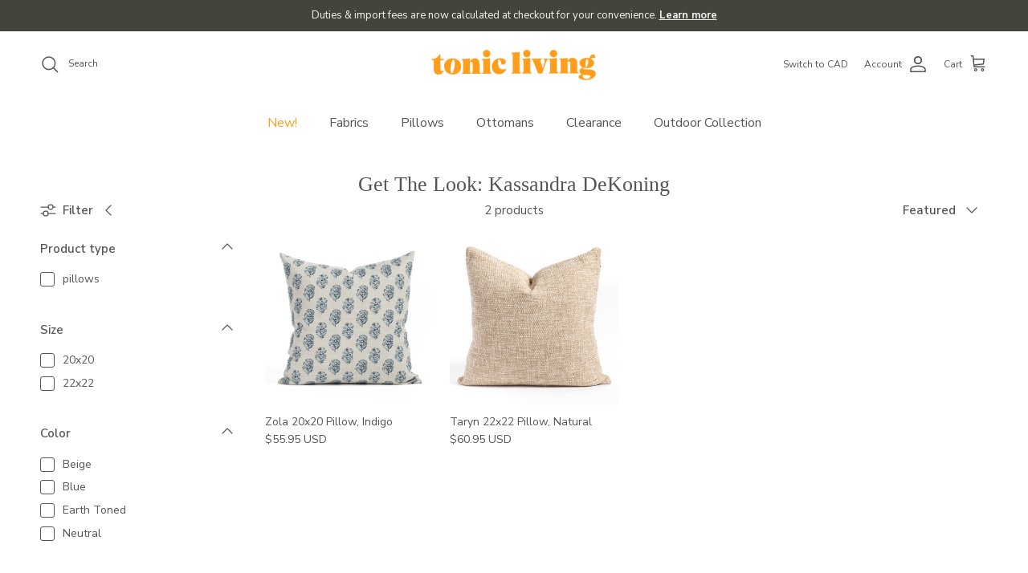

--- FILE ---
content_type: text/html; charset=utf-8
request_url: https://www.tonicliving.com/collections/get-the-look-kassandra-dekoning
body_size: 38790
content:
<!doctype html>
<html class="no-js" lang="en" dir="ltr">

<head><meta charset="utf-8">
<meta name="viewport" content="width=device-width,initial-scale=1">
<title>Get The Look: Kassandra DeKoning &ndash; Tonic Living</title><link rel="canonical" href="https://www.tonicliving.com/collections/get-the-look-kassandra-dekoning"><link rel="icon" href="//www.tonicliving.com/cdn/shop/files/tl-fav.png?crop=center&height=48&v=1614303651&width=48" type="image/png">
  <link rel="apple-touch-icon" href="//www.tonicliving.com/cdn/shop/files/tl-fav.png?crop=center&height=180&v=1614303651&width=180"><meta property="og:site_name" content="Tonic Living">
<meta property="og:url" content="https://www.tonicliving.com/collections/get-the-look-kassandra-dekoning">
<meta property="og:title" content="Get The Look: Kassandra DeKoning">
<meta property="og:type" content="product.group">
<meta property="og:description" content="An online home decor source offering designer fabric by the yard, swatches, handmade pillows, ottomans, rugs, and other decor accessories.  All sewn products made in-house available for pick up or shipping worldwide. Open to all."><meta name="twitter:card" content="summary_large_image">
<meta name="twitter:title" content="Get The Look: Kassandra DeKoning">
<meta name="twitter:description" content="An online home decor source offering designer fabric by the yard, swatches, handmade pillows, ottomans, rugs, and other decor accessories.  All sewn products made in-house available for pick up or shipping worldwide. Open to all.">
<meta name="google-site-verification" content="O5yrp4tFXxjuG7RlbEbTR_pgLmdrTlMAr0Yuz3LQFyg" />
  
<!-- Google Tag Manager -->
<script>(function(w,d,s,l,i){w[l]=w[l]||[];w[l].push({'gtm.start':
new Date().getTime(),event:'gtm.js'});var f=d.getElementsByTagName(s)[0],
j=d.createElement(s),dl=l!='dataLayer'?'&l='+l:'';j.async=true;j.src=
'https://www.googletagmanager.com/gtm.js?id='+i+dl;f.parentNode.insertBefore(j,f);
})(window,document,'script','dataLayer','GTM-M2XHHCBX');</script>
<!-- End Google Tag Manager -->

	<!-- Meta Pixel Code -->
<script>
!function(f,b,e,v,n,t,s)
{if(f.fbq)return;n=f.fbq=function(){n.callMethod?
n.callMethod.apply(n,arguments):n.queue.push(arguments)};
if(!f._fbq)f._fbq=n;n.push=n;n.loaded=!0;n.version='2.0';
n.queue=[];t=b.createElement(e);t.async=!0;
t.src=v;s=b.getElementsByTagName(e)[0];
s.parentNode.insertBefore(t,s)}(window, document,'script',
'https://connect.facebook.net/en_US/fbevents.js');
fbq('init', '703802550504302');
fbq('track', 'PageView');
</script>
<noscript><img height="1" width="1" style="display:none"
src="https://www.facebook.com/tr?id=703802550504302&ev=PageView&noscript=1"
/></noscript>
<!-- End Meta Pixel Code --><style>@font-face {
  font-family: "Nunito Sans";
  font-weight: 400;
  font-style: normal;
  font-display: fallback;
  src: url("//www.tonicliving.com/cdn/fonts/nunito_sans/nunitosans_n4.0276fe080df0ca4e6a22d9cb55aed3ed5ba6b1da.woff2") format("woff2"),
       url("//www.tonicliving.com/cdn/fonts/nunito_sans/nunitosans_n4.b4964bee2f5e7fd9c3826447e73afe2baad607b7.woff") format("woff");
}
@font-face {
  font-family: "Nunito Sans";
  font-weight: 700;
  font-style: normal;
  font-display: fallback;
  src: url("//www.tonicliving.com/cdn/fonts/nunito_sans/nunitosans_n7.25d963ed46da26098ebeab731e90d8802d989fa5.woff2") format("woff2"),
       url("//www.tonicliving.com/cdn/fonts/nunito_sans/nunitosans_n7.d32e3219b3d2ec82285d3027bd673efc61a996c8.woff") format("woff");
}
@font-face {
  font-family: "Nunito Sans";
  font-weight: 500;
  font-style: normal;
  font-display: fallback;
  src: url("//www.tonicliving.com/cdn/fonts/nunito_sans/nunitosans_n5.6fc0ed1feb3fc393c40619f180fc49c4d0aae0db.woff2") format("woff2"),
       url("//www.tonicliving.com/cdn/fonts/nunito_sans/nunitosans_n5.2c84830b46099cbcc1095f30e0957b88b914e50a.woff") format("woff");
}
@font-face {
  font-family: "Nunito Sans";
  font-weight: 400;
  font-style: italic;
  font-display: fallback;
  src: url("//www.tonicliving.com/cdn/fonts/nunito_sans/nunitosans_i4.6e408730afac1484cf297c30b0e67c86d17fc586.woff2") format("woff2"),
       url("//www.tonicliving.com/cdn/fonts/nunito_sans/nunitosans_i4.c9b6dcbfa43622b39a5990002775a8381942ae38.woff") format("woff");
}
@font-face {
  font-family: "Nunito Sans";
  font-weight: 700;
  font-style: italic;
  font-display: fallback;
  src: url("//www.tonicliving.com/cdn/fonts/nunito_sans/nunitosans_i7.8c1124729eec046a321e2424b2acf328c2c12139.woff2") format("woff2"),
       url("//www.tonicliving.com/cdn/fonts/nunito_sans/nunitosans_i7.af4cda04357273e0996d21184432bcb14651a64d.woff") format("woff");
}
@font-face {
  font-family: Trirong;
  font-weight: 700;
  font-style: normal;
  font-display: fallback;
  src: url("//www.tonicliving.com/cdn/fonts/trirong/trirong_n7.a33ed6536f9a7c6d7a9d0b52e1e13fd44f544eff.woff2") format("woff2"),
       url("//www.tonicliving.com/cdn/fonts/trirong/trirong_n7.cdb88d0f8e5c427b393745c8cdeb8bc085cbacff.woff") format("woff");
}
@font-face {
  font-family: "Nunito Sans";
  font-weight: 400;
  font-style: normal;
  font-display: fallback;
  src: url("//www.tonicliving.com/cdn/fonts/nunito_sans/nunitosans_n4.0276fe080df0ca4e6a22d9cb55aed3ed5ba6b1da.woff2") format("woff2"),
       url("//www.tonicliving.com/cdn/fonts/nunito_sans/nunitosans_n4.b4964bee2f5e7fd9c3826447e73afe2baad607b7.woff") format("woff");
}
@font-face {
  font-family: "Nunito Sans";
  font-weight: 600;
  font-style: normal;
  font-display: fallback;
  src: url("//www.tonicliving.com/cdn/fonts/nunito_sans/nunitosans_n6.6e9464eba570101a53130c8130a9e17a8eb55c21.woff2") format("woff2"),
       url("//www.tonicliving.com/cdn/fonts/nunito_sans/nunitosans_n6.25a0ac0c0a8a26038c7787054dd6058dfbc20fa8.woff") format("woff");
}
:root {
  --page-container-width:          1900px;
  --reading-container-width:       720px;
  --divider-opacity:               0.14;
  --gutter-large:                  30px;
  --gutter-desktop:                20px;
  --gutter-mobile:                 16px;
  --section-padding:               50px;
  --larger-section-padding:        80px;
  --larger-section-padding-mobile: 60px;
  --largest-section-padding:       110px;
  --aos-animate-duration:          0.6s;

  --base-font-family:              "Nunito Sans", sans-serif;
  --base-font-weight:              400;
  --base-font-style:               normal;
  --heading-font-family:           "New York", Iowan Old Style, Apple Garamond, Baskerville, Times New Roman, Droid Serif, Times, Source Serif Pro, serif, Apple Color Emoji, Segoe UI Emoji, Segoe UI Symbol;
  --heading-font-weight:           400;
  --heading-font-style:            normal;
  --logo-font-family:              Trirong, serif;
  --logo-font-weight:              700;
  --logo-font-style:               normal;
  --nav-font-family:               "Nunito Sans", sans-serif;
  --nav-font-weight:               400;
  --nav-font-style:                normal;

  --base-text-size:15px;
  --base-line-height:              1.6;
  --input-text-size:16px;
  --smaller-text-size-1:12px;
  --smaller-text-size-2:14px;
  --smaller-text-size-3:12px;
  --smaller-text-size-4:11px;
  --larger-text-size:32px;
  --super-large-text-size:56px;
  --super-large-mobile-text-size:26px;
  --larger-mobile-text-size:26px;
  --logo-text-size:26px;--btn-letter-spacing: normal;
    --btn-text-transform: none;
    --button-text-size:  15px;
    --quickbuy-button-text-size: 14px;
    --small-feature-link-font-size: 1em;
    --input-btn-padding-top:             1em;
    --input-btn-padding-bottom:          1em;--heading-text-transform:none;
  --nav-text-size:                      16px;
  --mobile-menu-font-weight:            600;

  --body-bg-color:                      255 255 255;
  --bg-color:                           255 255 255;
  --body-text-color:                    85 85 85;
  --text-color:                         85 85 85;

  --header-text-col:                    #555555;--header-text-hover-col:             var(--main-nav-link-hover-col);--header-bg-col:                     #ffffff;
  --heading-color:                     85 85 85;
  --body-heading-color:                85 85 85;
  --heading-divider-col:               #ffffff;

  --logo-col:                          #555555;
  --main-nav-bg:                       #ffffff;
  --main-nav-link-col:                 #555555;
  --main-nav-link-hover-col:           #f9a01d;
  --main-nav-link-featured-col:        #f9a01d;

  --link-color:                        249 160 29;
  --body-link-color:                   249 160 29;

  --btn-bg-color:                        249 160 29;
  --btn-bg-hover-color:                  255 185 89;
  --btn-border-color:                    249 160 29;
  --btn-border-hover-color:              255 185 89;
  --btn-text-color:                      255 255 255;
  --btn-text-hover-color:                255 255 255;--btn-alt-bg-color:                    255 255 255;
  --btn-alt-text-color:                  249 160 29;
  --btn-alt-border-color:                249 160 29;
  --btn-alt-border-hover-color:          249 160 29;--btn-ter-bg-color:                    235 235 235;
  --btn-ter-text-color:                  34 34 34;
  --btn-ter-bg-hover-color:              249 160 29;
  --btn-ter-text-hover-color:            255 255 255;--btn-border-radius: 3px;--color-scheme-default:                             #ffffff;
  --color-scheme-default-color:                       255 255 255;
  --color-scheme-default-text-color:                  85 85 85;
  --color-scheme-default-head-color:                  85 85 85;
  --color-scheme-default-link-color:                  249 160 29;
  --color-scheme-default-btn-text-color:              255 255 255;
  --color-scheme-default-btn-text-hover-color:        255 255 255;
  --color-scheme-default-btn-bg-color:                249 160 29;
  --color-scheme-default-btn-bg-hover-color:          255 185 89;
  --color-scheme-default-btn-border-color:            249 160 29;
  --color-scheme-default-btn-border-hover-color:      255 185 89;
  --color-scheme-default-btn-alt-text-color:          249 160 29;
  --color-scheme-default-btn-alt-bg-color:            255 255 255;
  --color-scheme-default-btn-alt-border-color:        249 160 29;
  --color-scheme-default-btn-alt-border-hover-color:  249 160 29;

  --color-scheme-1:                             #ffffff;
  --color-scheme-1-color:                       255 255 255;
  --color-scheme-1-text-color:                  85 85 85;
  --color-scheme-1-head-color:                  85 85 85;
  --color-scheme-1-link-color:                  249 160 29;
  --color-scheme-1-btn-text-color:              255 255 255;
  --color-scheme-1-btn-text-hover-color:        255 255 255;
  --color-scheme-1-btn-bg-color:                249 160 29;
  --color-scheme-1-btn-bg-hover-color:          255 185 89;
  --color-scheme-1-btn-border-color:            249 160 29;
  --color-scheme-1-btn-border-hover-color:      255 185 89;
  --color-scheme-1-btn-alt-text-color:          85 85 85;
  --color-scheme-1-btn-alt-bg-color:            255 255 255;
  --color-scheme-1-btn-alt-border-color:        85 85 85;
  --color-scheme-1-btn-alt-border-hover-color:  85 85 85;

  --color-scheme-2:                             #f2f2f2;
  --color-scheme-2-color:                       242 242 242;
  --color-scheme-2-text-color:                  85 85 85;
  --color-scheme-2-head-color:                  85 85 85;
  --color-scheme-2-link-color:                  249 160 29;
  --color-scheme-2-btn-text-color:              255 255 255;
  --color-scheme-2-btn-text-hover-color:        255 255 255;
  --color-scheme-2-btn-bg-color:                249 160 29;
  --color-scheme-2-btn-bg-hover-color:          255 185 89;
  --color-scheme-2-btn-border-color:            249 160 29;
  --color-scheme-2-btn-border-hover-color:      255 185 89;
  --color-scheme-2-btn-alt-text-color:          85 85 85;
  --color-scheme-2-btn-alt-bg-color:            255 255 255;
  --color-scheme-2-btn-alt-border-color:        85 85 85;
  --color-scheme-2-btn-alt-border-hover-color:  85 85 85;

  /* Shop Pay payment terms */
  --payment-terms-background-color:    #ffffff;--quickbuy-bg: 242 242 242;--body-input-background-color:       rgb(var(--body-bg-color));
  --input-background-color:            rgb(var(--body-bg-color));
  --body-input-text-color:             var(--body-text-color);
  --input-text-color:                  var(--body-text-color);
  --body-input-border-color:           rgb(213, 213, 213);
  --input-border-color:                rgb(213, 213, 213);
  --input-border-color-hover:          rgb(162, 162, 162);
  --input-border-color-active:         rgb(85, 85, 85);

  --swatch-cross-svg:                  url("data:image/svg+xml,%3Csvg xmlns='http://www.w3.org/2000/svg' width='240' height='240' viewBox='0 0 24 24' fill='none' stroke='rgb(213, 213, 213)' stroke-width='0.09' preserveAspectRatio='none' %3E%3Cline x1='24' y1='0' x2='0' y2='24'%3E%3C/line%3E%3C/svg%3E");
  --swatch-cross-hover:                url("data:image/svg+xml,%3Csvg xmlns='http://www.w3.org/2000/svg' width='240' height='240' viewBox='0 0 24 24' fill='none' stroke='rgb(162, 162, 162)' stroke-width='0.09' preserveAspectRatio='none' %3E%3Cline x1='24' y1='0' x2='0' y2='24'%3E%3C/line%3E%3C/svg%3E");
  --swatch-cross-active:               url("data:image/svg+xml,%3Csvg xmlns='http://www.w3.org/2000/svg' width='240' height='240' viewBox='0 0 24 24' fill='none' stroke='rgb(85, 85, 85)' stroke-width='0.09' preserveAspectRatio='none' %3E%3Cline x1='24' y1='0' x2='0' y2='24'%3E%3C/line%3E%3C/svg%3E");

  --footer-divider-col:                #f2f2f2;
  --footer-text-col:                   92 92 92;
  --footer-heading-col:                85 85 85;
  --footer-bg:                         #f2f2f2;--product-label-overlay-justify: flex-start;--product-label-overlay-align: flex-start;--product-label-overlay-reduction-text:   rgba(0,0,0,0);
  --product-label-overlay-reduction-bg:     rgba(0,0,0,0);
  --product-label-overlay-stock-text:       #ffffff;
  --product-label-overlay-stock-bg:         #09728c;
  --product-label-overlay-new-text:         #ffffff;
  --product-label-overlay-new-bg:           #5c5c5c;
  --product-label-overlay-meta-text:        #ffffff;
  --product-label-overlay-meta-bg:          #5c5c5c;
  --product-label-sale-text:                #f9a01d;
  --product-label-sold-text:                #555555;
  --product-label-preorder-text:            #555555;

  --product-block-crop-align:               center;

  
  --product-block-price-align:              flex-start;
  --product-block-price-item-margin-start:  initial;
  --product-block-price-item-margin-end:    .5rem;
  

  --collection-block-image-position:   center center;

  --swatch-picker-image-size:          40px;
  --swatch-crop-align:                 center center;

  --image-overlay-text-color:          92 92 92;--image-overlay-bg:                  rgba(85, 85, 85, 0.09);
  --image-overlay-shadow-start:        rgb(0 0 0 / 0.16);
  --image-overlay-box-opacity:         0.49;.image-overlay--bg-box .text-overlay .text-overlay__text {
      --image-overlay-box-bg: 255 255 255;
      --heading-color: var(--body-heading-color);
      --text-color: var(--body-text-color);
      --link-color: var(--body-link-color);
    }--product-inventory-ok-box-color:            #f2faf0;
  --product-inventory-ok-text-color:           #f9a01d;
  --product-inventory-ok-icon-box-fill-color:  #fff;
  --product-inventory-low-box-color:           #ffffff;
  --product-inventory-low-text-color:          #f9a01d;
  --product-inventory-low-icon-box-fill-color: #fff;
  --product-inventory-low-text-color-channels: 249, 160, 29;
  --product-inventory-ok-text-color-channels:  249, 160, 29;

  --rating-star-color: 249 160 29;
}::selection {
    background: rgb(var(--body-heading-color));
    color: rgb(var(--body-bg-color));
  }
  ::-moz-selection {
    background: rgb(var(--body-heading-color));
    color: rgb(var(--body-bg-color));
  }.use-color-scheme--default {
  --product-label-sale-text:           #f9a01d;
  --product-label-sold-text:           #555555;
  --product-label-preorder-text:       #555555;
  --input-background-color:            rgb(var(--body-bg-color));
  --input-text-color:                  var(--body-input-text-color);
  --input-border-color:                rgb(213, 213, 213);
  --input-border-color-hover:          rgb(162, 162, 162);
  --input-border-color-active:         rgb(85, 85, 85);
}</style>

  <link href="//www.tonicliving.com/cdn/shop/t/73/assets/main.css?v=155606810570642195191766095383" rel="stylesheet" type="text/css" media="all" />
<link rel="preload" as="font" href="//www.tonicliving.com/cdn/fonts/nunito_sans/nunitosans_n4.0276fe080df0ca4e6a22d9cb55aed3ed5ba6b1da.woff2" type="font/woff2" crossorigin><script>
    document.documentElement.className = document.documentElement.className.replace('no-js', 'js');

    window.theme = {
      info: {
        name: 'Symmetry',
        version: '7.1.2'
      },
      device: {
        hasTouch: window.matchMedia('(any-pointer: coarse)').matches,
        hasHover: window.matchMedia('(hover: hover)').matches
      },
      mediaQueries: {
        md: '(min-width: 768px)',
        productMediaCarouselBreak: '(min-width: 1041px)'
      },
      routes: {
        base: 'https://www.tonicliving.com',
        cart: '/cart',
        cartAdd: '/cart/add.js',
        cartUpdate: '/cart/update.js',
        predictiveSearch: '/search/suggest'
      },
      strings: {
        cartTermsConfirmation: "You must agree to the terms and conditions before continuing.",
        cartItemsQuantityError: "You can only add [QUANTITY] of this item to your cart.",
        generalSearchViewAll: "View all search results",
        noStock: "Out of stock",
        noVariant: "Unavailable",
        productsProductChooseA: "Choose a",
        generalSearchPages: "Pages",
        generalSearchNoResultsWithoutTerms: "Sorry, we couldnʼt find any results",
        shippingCalculator: {
          singleRate: "There is one shipping rate for this destination:",
          multipleRates: "There are multiple shipping rates for this destination:",
          noRates: "We do not ship to this destination."
        }
      },
      settings: {
        moneyWithCurrencyFormat: "${{amount}} USD",
        cartType: "drawer",
        afterAddToCart: "drawer",
        quickbuyStyle: "off",
        externalLinksNewTab: true,
        internalLinksSmoothScroll: true
      }
    }

    theme.inlineNavigationCheck = function() {
      var pageHeader = document.querySelector('.pageheader'),
          inlineNavContainer = pageHeader.querySelector('.logo-area__left__inner'),
          inlineNav = inlineNavContainer.querySelector('.navigation--left');
      if (inlineNav && getComputedStyle(inlineNav).display != 'none') {
        var inlineMenuCentered = document.querySelector('.pageheader--layout-inline-menu-center'),
            logoContainer = document.querySelector('.logo-area__middle__inner');
        if(inlineMenuCentered) {
          var rightWidth = document.querySelector('.logo-area__right__inner').clientWidth,
              middleWidth = logoContainer.clientWidth,
              logoArea = document.querySelector('.logo-area'),
              computedLogoAreaStyle = getComputedStyle(logoArea),
              logoAreaInnerWidth = logoArea.clientWidth - Math.ceil(parseFloat(computedLogoAreaStyle.paddingLeft)) - Math.ceil(parseFloat(computedLogoAreaStyle.paddingRight)),
              availableNavWidth = logoAreaInnerWidth - Math.max(rightWidth, middleWidth) * 2 - 40;
          inlineNavContainer.style.maxWidth = availableNavWidth + 'px';
        }

        var firstInlineNavLink = inlineNav.querySelector('.navigation__item:first-child'),
            lastInlineNavLink = inlineNav.querySelector('.navigation__item:last-child');
        if (lastInlineNavLink) {
          var inlineNavWidth = null;
          if(document.querySelector('html[dir=rtl]')) {
            inlineNavWidth = firstInlineNavLink.offsetLeft - lastInlineNavLink.offsetLeft + firstInlineNavLink.offsetWidth;
          } else {
            inlineNavWidth = lastInlineNavLink.offsetLeft - firstInlineNavLink.offsetLeft + lastInlineNavLink.offsetWidth;
          }
          if (inlineNavContainer.offsetWidth >= inlineNavWidth) {
            pageHeader.classList.add('pageheader--layout-inline-permitted');
            var tallLogo = logoContainer.clientHeight > lastInlineNavLink.clientHeight + 20;
            if (tallLogo) {
              inlineNav.classList.add('navigation--tight-underline');
            } else {
              inlineNav.classList.remove('navigation--tight-underline');
            }
          } else {
            pageHeader.classList.remove('pageheader--layout-inline-permitted');
          }
        }
      }
    };

    theme.setInitialHeaderHeightProperty = () => {
      const section = document.querySelector('.section-header');
      if (section) {
        document.documentElement.style.setProperty('--theme-header-height', Math.ceil(section.clientHeight) + 'px');
      }
    };
  </script>

  <script src="//www.tonicliving.com/cdn/shop/t/73/assets/main.js?v=59588285394841817721766095383" defer></script>
    <script src="//www.tonicliving.com/cdn/shop/t/73/assets/animate-on-scroll.js?v=15249566486942820451766095383" defer></script>
    <link href="//www.tonicliving.com/cdn/shop/t/73/assets/animate-on-scroll.css?v=35216439550296132921766095383" rel="stylesheet" type="text/css" media="all" />
  

  <script>window.performance && window.performance.mark && window.performance.mark('shopify.content_for_header.start');</script><meta name="google-site-verification" content="jMXCqwtk1h-3zRzew94I4gGtoO842Z_WN_SOCMHQn-s">
<meta name="google-site-verification" content="A-Th8dJrSQG7stnNXRmub7L1zX7VfYCo2IWffIV3L44">
<meta id="shopify-digital-wallet" name="shopify-digital-wallet" content="/9613264/digital_wallets/dialog">
<meta name="shopify-checkout-api-token" content="06939dff25a3a8c3e1695edb97d1b98b">
<meta id="in-context-paypal-metadata" data-shop-id="9613264" data-venmo-supported="false" data-environment="production" data-locale="en_US" data-paypal-v4="true" data-currency="USD">
<link rel="alternate" type="application/atom+xml" title="Feed" href="/collections/get-the-look-kassandra-dekoning.atom" />
<link rel="alternate" type="application/json+oembed" href="https://www.tonicliving.com/collections/get-the-look-kassandra-dekoning.oembed">
<script async="async" src="/checkouts/internal/preloads.js?locale=en-US"></script>
<script id="shopify-features" type="application/json">{"accessToken":"06939dff25a3a8c3e1695edb97d1b98b","betas":["rich-media-storefront-analytics"],"domain":"www.tonicliving.com","predictiveSearch":true,"shopId":9613264,"locale":"en"}</script>
<script>var Shopify = Shopify || {};
Shopify.shop = "tonic-living-usd.myshopify.com";
Shopify.locale = "en";
Shopify.currency = {"active":"USD","rate":"1.0"};
Shopify.country = "US";
Shopify.theme = {"name":"Symmetry - January, 2026","id":137151447111,"schema_name":"Symmetry","schema_version":"7.1.2","theme_store_id":568,"role":"main"};
Shopify.theme.handle = "null";
Shopify.theme.style = {"id":null,"handle":null};
Shopify.cdnHost = "www.tonicliving.com/cdn";
Shopify.routes = Shopify.routes || {};
Shopify.routes.root = "/";</script>
<script type="module">!function(o){(o.Shopify=o.Shopify||{}).modules=!0}(window);</script>
<script>!function(o){function n(){var o=[];function n(){o.push(Array.prototype.slice.apply(arguments))}return n.q=o,n}var t=o.Shopify=o.Shopify||{};t.loadFeatures=n(),t.autoloadFeatures=n()}(window);</script>
<script id="shop-js-analytics" type="application/json">{"pageType":"collection"}</script>
<script defer="defer" async type="module" src="//www.tonicliving.com/cdn/shopifycloud/shop-js/modules/v2/client.init-shop-cart-sync_IZsNAliE.en.esm.js"></script>
<script defer="defer" async type="module" src="//www.tonicliving.com/cdn/shopifycloud/shop-js/modules/v2/chunk.common_0OUaOowp.esm.js"></script>
<script type="module">
  await import("//www.tonicliving.com/cdn/shopifycloud/shop-js/modules/v2/client.init-shop-cart-sync_IZsNAliE.en.esm.js");
await import("//www.tonicliving.com/cdn/shopifycloud/shop-js/modules/v2/chunk.common_0OUaOowp.esm.js");

  window.Shopify.SignInWithShop?.initShopCartSync?.({"fedCMEnabled":true,"windoidEnabled":true});

</script>
<script>(function() {
  var isLoaded = false;
  function asyncLoad() {
    if (isLoaded) return;
    isLoaded = true;
    var urls = ["https:\/\/chimpstatic.com\/mcjs-connected\/js\/users\/504fdb57c71baf57fe3e6d13c\/c23045ab546d023b2c8d3ec22.js?shop=tonic-living-usd.myshopify.com","https:\/\/static.shareasale.com\/json\/shopify\/deduplication.js?shop=tonic-living-usd.myshopify.com","https:\/\/static.shareasale.com\/json\/shopify\/shareasale-tracking.js?sasmid=137588\u0026ssmtid=19038\u0026xtm=static\u0026xtv=US\u0026shop=tonic-living-usd.myshopify.com","https:\/\/sprout-app.thegoodapi.com\/app\/assets\/js\/badges\/cart_badge_script?shop=tonic-living-usd.myshopify.com","https:\/\/sprout-app.thegoodapi.com\/app\/badges\/product_script?shop=tonic-living-usd.myshopify.com","https:\/\/sprout-app.thegoodapi.com\/app\/assets\/js\/badges\/tree_count_banner_script?shop=tonic-living-usd.myshopify.com"];
    for (var i = 0; i < urls.length; i++) {
      var s = document.createElement('script');
      s.type = 'text/javascript';
      s.async = true;
      s.src = urls[i];
      var x = document.getElementsByTagName('script')[0];
      x.parentNode.insertBefore(s, x);
    }
  };
  if(window.attachEvent) {
    window.attachEvent('onload', asyncLoad);
  } else {
    window.addEventListener('load', asyncLoad, false);
  }
})();</script>
<script id="__st">var __st={"a":9613264,"offset":-18000,"reqid":"5cb5c06e-b195-4a8b-a6b9-f3f681b7eab7-1768454709","pageurl":"www.tonicliving.com\/collections\/get-the-look-kassandra-dekoning","u":"2a1a90ea2dc6","p":"collection","rtyp":"collection","rid":265567436871};</script>
<script>window.ShopifyPaypalV4VisibilityTracking = true;</script>
<script id="captcha-bootstrap">!function(){'use strict';const t='contact',e='account',n='new_comment',o=[[t,t],['blogs',n],['comments',n],[t,'customer']],c=[[e,'customer_login'],[e,'guest_login'],[e,'recover_customer_password'],[e,'create_customer']],r=t=>t.map((([t,e])=>`form[action*='/${t}']:not([data-nocaptcha='true']) input[name='form_type'][value='${e}']`)).join(','),a=t=>()=>t?[...document.querySelectorAll(t)].map((t=>t.form)):[];function s(){const t=[...o],e=r(t);return a(e)}const i='password',u='form_key',d=['recaptcha-v3-token','g-recaptcha-response','h-captcha-response',i],f=()=>{try{return window.sessionStorage}catch{return}},m='__shopify_v',_=t=>t.elements[u];function p(t,e,n=!1){try{const o=window.sessionStorage,c=JSON.parse(o.getItem(e)),{data:r}=function(t){const{data:e,action:n}=t;return t[m]||n?{data:e,action:n}:{data:t,action:n}}(c);for(const[e,n]of Object.entries(r))t.elements[e]&&(t.elements[e].value=n);n&&o.removeItem(e)}catch(o){console.error('form repopulation failed',{error:o})}}const l='form_type',E='cptcha';function T(t){t.dataset[E]=!0}const w=window,h=w.document,L='Shopify',v='ce_forms',y='captcha';let A=!1;((t,e)=>{const n=(g='f06e6c50-85a8-45c8-87d0-21a2b65856fe',I='https://cdn.shopify.com/shopifycloud/storefront-forms-hcaptcha/ce_storefront_forms_captcha_hcaptcha.v1.5.2.iife.js',D={infoText:'Protected by hCaptcha',privacyText:'Privacy',termsText:'Terms'},(t,e,n)=>{const o=w[L][v],c=o.bindForm;if(c)return c(t,g,e,D).then(n);var r;o.q.push([[t,g,e,D],n]),r=I,A||(h.body.append(Object.assign(h.createElement('script'),{id:'captcha-provider',async:!0,src:r})),A=!0)});var g,I,D;w[L]=w[L]||{},w[L][v]=w[L][v]||{},w[L][v].q=[],w[L][y]=w[L][y]||{},w[L][y].protect=function(t,e){n(t,void 0,e),T(t)},Object.freeze(w[L][y]),function(t,e,n,w,h,L){const[v,y,A,g]=function(t,e,n){const i=e?o:[],u=t?c:[],d=[...i,...u],f=r(d),m=r(i),_=r(d.filter((([t,e])=>n.includes(e))));return[a(f),a(m),a(_),s()]}(w,h,L),I=t=>{const e=t.target;return e instanceof HTMLFormElement?e:e&&e.form},D=t=>v().includes(t);t.addEventListener('submit',(t=>{const e=I(t);if(!e)return;const n=D(e)&&!e.dataset.hcaptchaBound&&!e.dataset.recaptchaBound,o=_(e),c=g().includes(e)&&(!o||!o.value);(n||c)&&t.preventDefault(),c&&!n&&(function(t){try{if(!f())return;!function(t){const e=f();if(!e)return;const n=_(t);if(!n)return;const o=n.value;o&&e.removeItem(o)}(t);const e=Array.from(Array(32),(()=>Math.random().toString(36)[2])).join('');!function(t,e){_(t)||t.append(Object.assign(document.createElement('input'),{type:'hidden',name:u})),t.elements[u].value=e}(t,e),function(t,e){const n=f();if(!n)return;const o=[...t.querySelectorAll(`input[type='${i}']`)].map((({name:t})=>t)),c=[...d,...o],r={};for(const[a,s]of new FormData(t).entries())c.includes(a)||(r[a]=s);n.setItem(e,JSON.stringify({[m]:1,action:t.action,data:r}))}(t,e)}catch(e){console.error('failed to persist form',e)}}(e),e.submit())}));const S=(t,e)=>{t&&!t.dataset[E]&&(n(t,e.some((e=>e===t))),T(t))};for(const o of['focusin','change'])t.addEventListener(o,(t=>{const e=I(t);D(e)&&S(e,y())}));const B=e.get('form_key'),M=e.get(l),P=B&&M;t.addEventListener('DOMContentLoaded',(()=>{const t=y();if(P)for(const e of t)e.elements[l].value===M&&p(e,B);[...new Set([...A(),...v().filter((t=>'true'===t.dataset.shopifyCaptcha))])].forEach((e=>S(e,t)))}))}(h,new URLSearchParams(w.location.search),n,t,e,['guest_login'])})(!0,!0)}();</script>
<script integrity="sha256-4kQ18oKyAcykRKYeNunJcIwy7WH5gtpwJnB7kiuLZ1E=" data-source-attribution="shopify.loadfeatures" defer="defer" src="//www.tonicliving.com/cdn/shopifycloud/storefront/assets/storefront/load_feature-a0a9edcb.js" crossorigin="anonymous"></script>
<script data-source-attribution="shopify.dynamic_checkout.dynamic.init">var Shopify=Shopify||{};Shopify.PaymentButton=Shopify.PaymentButton||{isStorefrontPortableWallets:!0,init:function(){window.Shopify.PaymentButton.init=function(){};var t=document.createElement("script");t.src="https://www.tonicliving.com/cdn/shopifycloud/portable-wallets/latest/portable-wallets.en.js",t.type="module",document.head.appendChild(t)}};
</script>
<script data-source-attribution="shopify.dynamic_checkout.buyer_consent">
  function portableWalletsHideBuyerConsent(e){var t=document.getElementById("shopify-buyer-consent"),n=document.getElementById("shopify-subscription-policy-button");t&&n&&(t.classList.add("hidden"),t.setAttribute("aria-hidden","true"),n.removeEventListener("click",e))}function portableWalletsShowBuyerConsent(e){var t=document.getElementById("shopify-buyer-consent"),n=document.getElementById("shopify-subscription-policy-button");t&&n&&(t.classList.remove("hidden"),t.removeAttribute("aria-hidden"),n.addEventListener("click",e))}window.Shopify?.PaymentButton&&(window.Shopify.PaymentButton.hideBuyerConsent=portableWalletsHideBuyerConsent,window.Shopify.PaymentButton.showBuyerConsent=portableWalletsShowBuyerConsent);
</script>
<script data-source-attribution="shopify.dynamic_checkout.cart.bootstrap">document.addEventListener("DOMContentLoaded",(function(){function t(){return document.querySelector("shopify-accelerated-checkout-cart, shopify-accelerated-checkout")}if(t())Shopify.PaymentButton.init();else{new MutationObserver((function(e,n){t()&&(Shopify.PaymentButton.init(),n.disconnect())})).observe(document.body,{childList:!0,subtree:!0})}}));
</script>
<script id='scb4127' type='text/javascript' async='' src='https://www.tonicliving.com/cdn/shopifycloud/privacy-banner/storefront-banner.js'></script><link id="shopify-accelerated-checkout-styles" rel="stylesheet" media="screen" href="https://www.tonicliving.com/cdn/shopifycloud/portable-wallets/latest/accelerated-checkout-backwards-compat.css" crossorigin="anonymous">
<style id="shopify-accelerated-checkout-cart">
        #shopify-buyer-consent {
  margin-top: 1em;
  display: inline-block;
  width: 100%;
}

#shopify-buyer-consent.hidden {
  display: none;
}

#shopify-subscription-policy-button {
  background: none;
  border: none;
  padding: 0;
  text-decoration: underline;
  font-size: inherit;
  cursor: pointer;
}

#shopify-subscription-policy-button::before {
  box-shadow: none;
}

      </style>

<script>window.performance && window.performance.mark && window.performance.mark('shopify.content_for_header.end');</script>
<!-- CC Custom Head Start --><!-- CC Custom Head End --><!-- Varify.io® code for Tonic Living-->
<script>
  window.varify = window.varify || {};
  window.varify.iid = 2150;
</script>
<script src="https://app.varify.io/varify.js"></script>
<!-- BEGIN app block: shopify://apps/judge-me-reviews/blocks/judgeme_core/61ccd3b1-a9f2-4160-9fe9-4fec8413e5d8 --><!-- Start of Judge.me Core -->






<link rel="dns-prefetch" href="https://cdnwidget.judge.me">
<link rel="dns-prefetch" href="https://cdn.judge.me">
<link rel="dns-prefetch" href="https://cdn1.judge.me">
<link rel="dns-prefetch" href="https://api.judge.me">

<script data-cfasync='false' class='jdgm-settings-script'>window.jdgmSettings={"pagination":5,"disable_web_reviews":true,"badge_no_review_text":"No reviews","badge_n_reviews_text":"{{ n }} review/reviews","badge_star_color":"#51534a","hide_badge_preview_if_no_reviews":true,"badge_hide_text":false,"enforce_center_preview_badge":false,"widget_title":"Customer Reviews","widget_open_form_text":"Write a review","widget_close_form_text":"Cancel review","widget_refresh_page_text":"Refresh page","widget_summary_text":"Based on {{ number_of_reviews }} review/reviews","widget_no_review_text":"Be the first to write a review","widget_name_field_text":"Display name","widget_verified_name_field_text":"Verified Name (public)","widget_name_placeholder_text":"Display name","widget_required_field_error_text":"This field is required.","widget_email_field_text":"Email address","widget_verified_email_field_text":"Verified Email (private, can not be edited)","widget_email_placeholder_text":"Your email address","widget_email_field_error_text":"Please enter a valid email address.","widget_rating_field_text":"Rating","widget_review_title_field_text":"Review Title","widget_review_title_placeholder_text":"Give your review a title","widget_review_body_field_text":"Review content","widget_review_body_placeholder_text":"Start writing here...","widget_pictures_field_text":"Picture/Video (optional)","widget_submit_review_text":"Submit Review","widget_submit_verified_review_text":"Submit Verified Review","widget_submit_success_msg_with_auto_publish":"Thank you! Please refresh the page in a few moments to see your review. You can remove or edit your review by logging into \u003ca href='https://judge.me/login' target='_blank' rel='nofollow noopener'\u003eJudge.me\u003c/a\u003e","widget_submit_success_msg_no_auto_publish":"Thank you! Your review will be published as soon as it is approved by the shop admin. You can remove or edit your review by logging into \u003ca href='https://judge.me/login' target='_blank' rel='nofollow noopener'\u003eJudge.me\u003c/a\u003e","widget_show_default_reviews_out_of_total_text":"Showing {{ n_reviews_shown }} out of {{ n_reviews }} reviews.","widget_show_all_link_text":"Show all","widget_show_less_link_text":"Show less","widget_author_said_text":"{{ reviewer_name }} said:","widget_days_text":"{{ n }} days ago","widget_weeks_text":"{{ n }} week/weeks ago","widget_months_text":"{{ n }} month/months ago","widget_years_text":"{{ n }} year/years ago","widget_yesterday_text":"Yesterday","widget_today_text":"Today","widget_replied_text":"\u003e\u003e {{ shop_name }} replied:","widget_read_more_text":"Read more","widget_reviewer_name_as_initial":"last_initial","widget_rating_filter_color":"#51534A","widget_rating_filter_see_all_text":"See all reviews","widget_sorting_most_recent_text":"Most Recent","widget_sorting_highest_rating_text":"Highest Rating","widget_sorting_lowest_rating_text":"Lowest Rating","widget_sorting_with_pictures_text":"Only Pictures","widget_sorting_most_helpful_text":"Most Helpful","widget_open_question_form_text":"Ask a question","widget_reviews_subtab_text":"Reviews","widget_questions_subtab_text":"Questions","widget_question_label_text":"Question","widget_answer_label_text":"Answer","widget_question_placeholder_text":"Write your question here","widget_submit_question_text":"Submit Question","widget_question_submit_success_text":"Thank you for your question! We will notify you once it gets answered.","widget_star_color":"#51534a","verified_badge_text":"Verified","verified_badge_bg_color":"","verified_badge_text_color":"","verified_badge_placement":"left-of-reviewer-name","widget_review_max_height":"","widget_hide_border":false,"widget_social_share":false,"widget_thumb":false,"widget_review_location_show":false,"widget_location_format":"","all_reviews_include_out_of_store_products":false,"all_reviews_out_of_store_text":"(out of store)","all_reviews_pagination":100,"all_reviews_product_name_prefix_text":"about","enable_review_pictures":false,"enable_question_anwser":false,"widget_theme":"align","review_date_format":"mm/dd/yyyy","default_sort_method":"most-recent","widget_product_reviews_subtab_text":"Product Reviews","widget_shop_reviews_subtab_text":"Shop Reviews","widget_other_products_reviews_text":"Reviews for other products","widget_store_reviews_subtab_text":"Store reviews","widget_no_store_reviews_text":"This store hasn't received any reviews yet","widget_web_restriction_product_reviews_text":"This product hasn't received any reviews yet","widget_no_items_text":"No items found","widget_show_more_text":"Show more","widget_write_a_store_review_text":"Write a Store Review","widget_other_languages_heading":"Reviews in Other Languages","widget_translate_review_text":"Translate review to {{ language }}","widget_translating_review_text":"Translating...","widget_show_original_translation_text":"Show original ({{ language }})","widget_translate_review_failed_text":"Review couldn't be translated.","widget_translate_review_retry_text":"Retry","widget_translate_review_try_again_later_text":"Try again later","show_product_url_for_grouped_product":false,"widget_sorting_pictures_first_text":"Pictures First","show_pictures_on_all_rev_page_mobile":false,"show_pictures_on_all_rev_page_desktop":false,"floating_tab_hide_mobile_install_preference":false,"floating_tab_button_name":"★ Reviews","floating_tab_title":"Let customers speak for us","floating_tab_button_color":"","floating_tab_button_background_color":"","floating_tab_url":"","floating_tab_url_enabled":false,"floating_tab_tab_style":"text","all_reviews_text_badge_text":"Customers rate us {{ shop.metafields.judgeme.all_reviews_rating | round: 1 }}/5 based on {{ shop.metafields.judgeme.all_reviews_count }} reviews.","all_reviews_text_badge_text_branded_style":"{{ shop.metafields.judgeme.all_reviews_rating | round: 1 }} out of 5 stars based on {{ shop.metafields.judgeme.all_reviews_count }} reviews","is_all_reviews_text_badge_a_link":false,"show_stars_for_all_reviews_text_badge":false,"all_reviews_text_badge_url":"","all_reviews_text_style":"text","all_reviews_text_color_style":"judgeme_brand_color","all_reviews_text_color":"#108474","all_reviews_text_show_jm_brand":true,"featured_carousel_show_header":true,"featured_carousel_title":"Love Letters","testimonials_carousel_title":"Customers are saying","videos_carousel_title":"Real customer stories","cards_carousel_title":"Customers are saying","featured_carousel_count_text":"from {{ n }} reviews","featured_carousel_add_link_to_all_reviews_page":false,"featured_carousel_url":"","featured_carousel_show_images":false,"featured_carousel_autoslide_interval":6,"featured_carousel_arrows_on_the_sides":true,"featured_carousel_height":130,"featured_carousel_width":100,"featured_carousel_image_size":0,"featured_carousel_image_height":250,"featured_carousel_arrow_color":"#eeeeee","verified_count_badge_style":"vintage","verified_count_badge_orientation":"horizontal","verified_count_badge_color_style":"judgeme_brand_color","verified_count_badge_color":"#108474","is_verified_count_badge_a_link":false,"verified_count_badge_url":"","verified_count_badge_show_jm_brand":true,"widget_rating_preset_default":5,"widget_first_sub_tab":"product-reviews","widget_show_histogram":true,"widget_histogram_use_custom_color":true,"widget_pagination_use_custom_color":true,"widget_star_use_custom_color":true,"widget_verified_badge_use_custom_color":false,"widget_write_review_use_custom_color":false,"picture_reminder_submit_button":"Upload Pictures","enable_review_videos":false,"mute_video_by_default":false,"widget_sorting_videos_first_text":"Videos First","widget_review_pending_text":"Pending","featured_carousel_items_for_large_screen":1,"social_share_options_order":"Facebook,Twitter","remove_microdata_snippet":true,"disable_json_ld":false,"enable_json_ld_products":false,"preview_badge_show_question_text":false,"preview_badge_no_question_text":"No questions","preview_badge_n_question_text":"{{ number_of_questions }} question/questions","qa_badge_show_icon":false,"qa_badge_position":"same-row","remove_judgeme_branding":true,"widget_add_search_bar":false,"widget_search_bar_placeholder":"Search","widget_sorting_verified_only_text":"Verified only","featured_carousel_theme":"default","featured_carousel_show_rating":true,"featured_carousel_show_title":true,"featured_carousel_show_body":true,"featured_carousel_show_date":false,"featured_carousel_show_reviewer":true,"featured_carousel_show_product":false,"featured_carousel_header_background_color":"#108474","featured_carousel_header_text_color":"#ffffff","featured_carousel_name_product_separator":"reviewed","featured_carousel_full_star_background":"#108474","featured_carousel_empty_star_background":"#dadada","featured_carousel_vertical_theme_background":"#f9fafb","featured_carousel_verified_badge_enable":false,"featured_carousel_verified_badge_color":"#108474","featured_carousel_border_style":"round","featured_carousel_review_line_length_limit":3,"featured_carousel_more_reviews_button_text":"Read more reviews","featured_carousel_view_product_button_text":"View product","all_reviews_page_load_reviews_on":"scroll","all_reviews_page_load_more_text":"Load More Reviews","disable_fb_tab_reviews":false,"enable_ajax_cdn_cache":false,"widget_advanced_speed_features":5,"widget_public_name_text":"displayed publicly like","default_reviewer_name":"John Smith","default_reviewer_name_has_non_latin":true,"widget_reviewer_anonymous":"Anonymous","medals_widget_title":"Judge.me Review Medals","medals_widget_background_color":"#f9fafb","medals_widget_position":"footer_all_pages","medals_widget_border_color":"#f9fafb","medals_widget_verified_text_position":"left","medals_widget_use_monochromatic_version":false,"medals_widget_elements_color":"#108474","show_reviewer_avatar":true,"widget_invalid_yt_video_url_error_text":"Not a YouTube video URL","widget_max_length_field_error_text":"Please enter no more than {0} characters.","widget_show_country_flag":false,"widget_show_collected_via_shop_app":true,"widget_verified_by_shop_badge_style":"light","widget_verified_by_shop_text":"Verified by Shop","widget_show_photo_gallery":false,"widget_load_with_code_splitting":true,"widget_ugc_install_preference":false,"widget_ugc_title":"Made by us, Shared by you","widget_ugc_subtitle":"Tag us to see your picture featured in our page","widget_ugc_arrows_color":"#ffffff","widget_ugc_primary_button_text":"Buy Now","widget_ugc_primary_button_background_color":"#108474","widget_ugc_primary_button_text_color":"#ffffff","widget_ugc_primary_button_border_width":"0","widget_ugc_primary_button_border_style":"none","widget_ugc_primary_button_border_color":"#108474","widget_ugc_primary_button_border_radius":"25","widget_ugc_secondary_button_text":"Load More","widget_ugc_secondary_button_background_color":"#ffffff","widget_ugc_secondary_button_text_color":"#108474","widget_ugc_secondary_button_border_width":"2","widget_ugc_secondary_button_border_style":"solid","widget_ugc_secondary_button_border_color":"#108474","widget_ugc_secondary_button_border_radius":"25","widget_ugc_reviews_button_text":"View Reviews","widget_ugc_reviews_button_background_color":"#ffffff","widget_ugc_reviews_button_text_color":"#108474","widget_ugc_reviews_button_border_width":"2","widget_ugc_reviews_button_border_style":"solid","widget_ugc_reviews_button_border_color":"#108474","widget_ugc_reviews_button_border_radius":"25","widget_ugc_reviews_button_link_to":"judgeme-reviews-page","widget_ugc_show_post_date":true,"widget_ugc_max_width":"800","widget_rating_metafield_value_type":true,"widget_primary_color":"#51534A","widget_enable_secondary_color":false,"widget_secondary_color":"#edf5f5","widget_summary_average_rating_text":"{{ average_rating }} out of 5","widget_media_grid_title":"Customer photos \u0026 videos","widget_media_grid_see_more_text":"See more","widget_round_style":true,"widget_show_product_medals":false,"widget_verified_by_judgeme_text":"Verified by Judge.me","widget_show_store_medals":true,"widget_verified_by_judgeme_text_in_store_medals":"Verified by Judge.me","widget_media_field_exceed_quantity_message":"Sorry, we can only accept {{ max_media }} for one review.","widget_media_field_exceed_limit_message":"{{ file_name }} is too large, please select a {{ media_type }} less than {{ size_limit }}MB.","widget_review_submitted_text":"Review Submitted!","widget_question_submitted_text":"Question Submitted!","widget_close_form_text_question":"Cancel","widget_write_your_answer_here_text":"Write your answer here","widget_enabled_branded_link":true,"widget_show_collected_by_judgeme":true,"widget_reviewer_name_color":"","widget_write_review_text_color":"","widget_write_review_bg_color":"","widget_collected_by_judgeme_text":"collected by Judge.me","widget_pagination_type":"load_more","widget_load_more_text":"Load More","widget_load_more_color":"#51534A","widget_full_review_text":"Full Review","widget_read_more_reviews_text":"Read More Reviews","widget_read_questions_text":"Read Questions","widget_questions_and_answers_text":"Questions \u0026 Answers","widget_verified_by_text":"Verified by","widget_verified_text":"Verified","widget_number_of_reviews_text":"{{ number_of_reviews }} reviews","widget_back_button_text":"Back","widget_next_button_text":"Next","widget_custom_forms_filter_button":"Filters","custom_forms_style":"vertical","widget_show_review_information":false,"how_reviews_are_collected":"How reviews are collected?","widget_show_review_keywords":false,"widget_gdpr_statement":"How we use your data: We'll only contact you about the review you left, and only if necessary. By submitting your review, you agree to Judge.me's \u003ca href='https://judge.me/terms' target='_blank' rel='nofollow noopener'\u003eterms\u003c/a\u003e, \u003ca href='https://judge.me/privacy' target='_blank' rel='nofollow noopener'\u003eprivacy\u003c/a\u003e and \u003ca href='https://judge.me/content-policy' target='_blank' rel='nofollow noopener'\u003econtent\u003c/a\u003e policies.","widget_multilingual_sorting_enabled":false,"widget_translate_review_content_enabled":false,"widget_translate_review_content_method":"manual","popup_widget_review_selection":"automatically_with_pictures","popup_widget_round_border_style":true,"popup_widget_show_title":true,"popup_widget_show_body":true,"popup_widget_show_reviewer":false,"popup_widget_show_product":true,"popup_widget_show_pictures":true,"popup_widget_use_review_picture":true,"popup_widget_show_on_home_page":true,"popup_widget_show_on_product_page":true,"popup_widget_show_on_collection_page":true,"popup_widget_show_on_cart_page":true,"popup_widget_position":"bottom_left","popup_widget_first_review_delay":5,"popup_widget_duration":5,"popup_widget_interval":5,"popup_widget_review_count":5,"popup_widget_hide_on_mobile":true,"review_snippet_widget_round_border_style":true,"review_snippet_widget_card_color":"#FFFFFF","review_snippet_widget_slider_arrows_background_color":"#FFFFFF","review_snippet_widget_slider_arrows_color":"#51534A","review_snippet_widget_star_color":"#51534A","show_product_variant":false,"all_reviews_product_variant_label_text":"Variant: ","widget_show_verified_branding":true,"widget_ai_summary_title":"Customers say","widget_ai_summary_disclaimer":"AI-powered review summary based on recent customer reviews","widget_show_ai_summary":false,"widget_show_ai_summary_bg":false,"widget_show_review_title_input":true,"redirect_reviewers_invited_via_email":"external_form","request_store_review_after_product_review":true,"request_review_other_products_in_order":true,"review_form_color_scheme":"default","review_form_corner_style":"square","review_form_star_color":{},"review_form_text_color":"#333333","review_form_background_color":"#ffffff","review_form_field_background_color":"#fafafa","review_form_button_color":{},"review_form_button_text_color":"#ffffff","review_form_modal_overlay_color":"#000000","review_content_screen_title_text":"How would you rate this product?","review_content_introduction_text":"We would love it if you would share a bit about your experience.","store_review_form_title_text":"How would you rate this store?","store_review_form_introduction_text":"We would love it if you would share a bit about your experience.","show_review_guidance_text":true,"one_star_review_guidance_text":"Poor","five_star_review_guidance_text":"Great","customer_information_screen_title_text":"About you","customer_information_introduction_text":"Please tell us more about you.","custom_questions_screen_title_text":"Your experience in more detail","custom_questions_introduction_text":"Here are a few questions to help us understand more about your experience.","review_submitted_screen_title_text":"Thanks for your review!","review_submitted_screen_thank_you_text":"We are processing it and it will appear on the store soon.","review_submitted_screen_email_verification_text":"Please confirm your email by clicking the link we just sent you. This helps us keep reviews authentic.","review_submitted_request_store_review_text":"Would you like to share your experience of shopping with us?","review_submitted_review_other_products_text":"Would you like to review these products?","store_review_screen_title_text":"Would you like to share your experience of shopping with us?","store_review_introduction_text":"We value your feedback and use it to improve. Please share any thoughts or suggestions you have.","reviewer_media_screen_title_picture_text":"Share a picture","reviewer_media_introduction_picture_text":"Upload a photo to support your review.","reviewer_media_screen_title_video_text":"Share a video","reviewer_media_introduction_video_text":"Upload a video to support your review.","reviewer_media_screen_title_picture_or_video_text":"Share a picture or video","reviewer_media_introduction_picture_or_video_text":"Upload a photo or video to support your review.","reviewer_media_youtube_url_text":"Paste your Youtube URL here","advanced_settings_next_step_button_text":"Next","advanced_settings_close_review_button_text":"Close","modal_write_review_flow":false,"write_review_flow_required_text":"Required","write_review_flow_privacy_message_text":"We respect your privacy.","write_review_flow_anonymous_text":"Post review as anonymous","write_review_flow_visibility_text":"This won't be visible to other customers.","write_review_flow_multiple_selection_help_text":"Select as many as you like","write_review_flow_single_selection_help_text":"Select one option","write_review_flow_required_field_error_text":"This field is required","write_review_flow_invalid_email_error_text":"Please enter a valid email address","write_review_flow_max_length_error_text":"Max. {{ max_length }} characters.","write_review_flow_media_upload_text":"\u003cb\u003eClick to upload\u003c/b\u003e or drag and drop","write_review_flow_gdpr_statement":"We'll only contact you about your review if necessary. By submitting your review, you agree to our \u003ca href='https://judge.me/terms' target='_blank' rel='nofollow noopener'\u003eterms and conditions\u003c/a\u003e and \u003ca href='https://judge.me/privacy' target='_blank' rel='nofollow noopener'\u003eprivacy policy\u003c/a\u003e.","rating_only_reviews_enabled":false,"show_negative_reviews_help_screen":false,"new_review_flow_help_screen_rating_threshold":3,"negative_review_resolution_screen_title_text":"Tell us more","negative_review_resolution_text":"Your experience matters to us. If there were issues with your purchase, we're here to help. Feel free to reach out to us, we'd love the opportunity to make things right.","negative_review_resolution_button_text":"Contact us","negative_review_resolution_proceed_with_review_text":"Leave a review","negative_review_resolution_subject":"Issue with purchase from {{ shop_name }}.{{ order_name }}","preview_badge_collection_page_install_status":false,"widget_review_custom_css":"","preview_badge_custom_css":"","preview_badge_stars_count":"5-stars","featured_carousel_custom_css":"","floating_tab_custom_css":"","all_reviews_widget_custom_css":"","medals_widget_custom_css":"","verified_badge_custom_css":"","all_reviews_text_custom_css":"","transparency_badges_collected_via_store_invite":false,"transparency_badges_from_another_provider":false,"transparency_badges_collected_from_store_visitor":false,"transparency_badges_collected_by_verified_review_provider":false,"transparency_badges_earned_reward":false,"transparency_badges_collected_via_store_invite_text":"Review collected via store invitation","transparency_badges_from_another_provider_text":"Review collected from another provider","transparency_badges_collected_from_store_visitor_text":"Review collected from a store visitor","transparency_badges_written_in_google_text":"Review written in Google","transparency_badges_written_in_etsy_text":"Review written in Etsy","transparency_badges_written_in_shop_app_text":"Review written in Shop App","transparency_badges_earned_reward_text":"Review earned a reward for future purchase","product_review_widget_per_page":10,"widget_store_review_label_text":"Review about the store","checkout_comment_extension_title_on_product_page":"Customer Comments","checkout_comment_extension_num_latest_comment_show":5,"checkout_comment_extension_format":"name_and_timestamp","checkout_comment_customer_name":"last_initial","checkout_comment_comment_notification":true,"preview_badge_collection_page_install_preference":false,"preview_badge_home_page_install_preference":false,"preview_badge_product_page_install_preference":false,"review_widget_install_preference":"","review_carousel_install_preference":false,"floating_reviews_tab_install_preference":"none","verified_reviews_count_badge_install_preference":false,"all_reviews_text_install_preference":false,"review_widget_best_location":false,"judgeme_medals_install_preference":false,"review_widget_revamp_enabled":false,"review_widget_qna_enabled":false,"review_widget_header_theme":"minimal","review_widget_widget_title_enabled":true,"review_widget_header_text_size":"medium","review_widget_header_text_weight":"regular","review_widget_average_rating_style":"compact","review_widget_bar_chart_enabled":true,"review_widget_bar_chart_type":"numbers","review_widget_bar_chart_style":"standard","review_widget_expanded_media_gallery_enabled":false,"review_widget_reviews_section_theme":"standard","review_widget_image_style":"thumbnails","review_widget_review_image_ratio":"square","review_widget_stars_size":"medium","review_widget_verified_badge":"standard_text","review_widget_review_title_text_size":"medium","review_widget_review_text_size":"medium","review_widget_review_text_length":"medium","review_widget_number_of_columns_desktop":3,"review_widget_carousel_transition_speed":5,"review_widget_custom_questions_answers_display":"always","review_widget_button_text_color":"#FFFFFF","review_widget_text_color":"#000000","review_widget_lighter_text_color":"#7B7B7B","review_widget_corner_styling":"soft","review_widget_review_word_singular":"review","review_widget_review_word_plural":"reviews","review_widget_voting_label":"Helpful?","review_widget_shop_reply_label":"Reply from {{ shop_name }}:","review_widget_filters_title":"Filters","qna_widget_question_word_singular":"Question","qna_widget_question_word_plural":"Questions","qna_widget_answer_reply_label":"Answer from {{ answerer_name }}:","qna_content_screen_title_text":"Ask a question about this product","qna_widget_question_required_field_error_text":"Please enter your question.","qna_widget_flow_gdpr_statement":"We'll only contact you about your question if necessary. By submitting your question, you agree to our \u003ca href='https://judge.me/terms' target='_blank' rel='nofollow noopener'\u003eterms and conditions\u003c/a\u003e and \u003ca href='https://judge.me/privacy' target='_blank' rel='nofollow noopener'\u003eprivacy policy\u003c/a\u003e.","qna_widget_question_submitted_text":"Thanks for your question!","qna_widget_close_form_text_question":"Close","qna_widget_question_submit_success_text":"We’ll notify you by email when your question is answered.","all_reviews_widget_v2025_enabled":false,"all_reviews_widget_v2025_header_theme":"default","all_reviews_widget_v2025_widget_title_enabled":true,"all_reviews_widget_v2025_header_text_size":"medium","all_reviews_widget_v2025_header_text_weight":"regular","all_reviews_widget_v2025_average_rating_style":"compact","all_reviews_widget_v2025_bar_chart_enabled":true,"all_reviews_widget_v2025_bar_chart_type":"numbers","all_reviews_widget_v2025_bar_chart_style":"standard","all_reviews_widget_v2025_expanded_media_gallery_enabled":false,"all_reviews_widget_v2025_show_store_medals":true,"all_reviews_widget_v2025_show_photo_gallery":true,"all_reviews_widget_v2025_show_review_keywords":false,"all_reviews_widget_v2025_show_ai_summary":false,"all_reviews_widget_v2025_show_ai_summary_bg":false,"all_reviews_widget_v2025_add_search_bar":false,"all_reviews_widget_v2025_default_sort_method":"most-recent","all_reviews_widget_v2025_reviews_per_page":10,"all_reviews_widget_v2025_reviews_section_theme":"default","all_reviews_widget_v2025_image_style":"thumbnails","all_reviews_widget_v2025_review_image_ratio":"square","all_reviews_widget_v2025_stars_size":"medium","all_reviews_widget_v2025_verified_badge":"bold_badge","all_reviews_widget_v2025_review_title_text_size":"medium","all_reviews_widget_v2025_review_text_size":"medium","all_reviews_widget_v2025_review_text_length":"medium","all_reviews_widget_v2025_number_of_columns_desktop":3,"all_reviews_widget_v2025_carousel_transition_speed":5,"all_reviews_widget_v2025_custom_questions_answers_display":"always","all_reviews_widget_v2025_show_product_variant":false,"all_reviews_widget_v2025_show_reviewer_avatar":true,"all_reviews_widget_v2025_reviewer_name_as_initial":"","all_reviews_widget_v2025_review_location_show":false,"all_reviews_widget_v2025_location_format":"","all_reviews_widget_v2025_show_country_flag":false,"all_reviews_widget_v2025_verified_by_shop_badge_style":"light","all_reviews_widget_v2025_social_share":false,"all_reviews_widget_v2025_social_share_options_order":"Facebook,Twitter,LinkedIn,Pinterest","all_reviews_widget_v2025_pagination_type":"standard","all_reviews_widget_v2025_button_text_color":"#FFFFFF","all_reviews_widget_v2025_text_color":"#000000","all_reviews_widget_v2025_lighter_text_color":"#7B7B7B","all_reviews_widget_v2025_corner_styling":"soft","all_reviews_widget_v2025_title":"Customer reviews","all_reviews_widget_v2025_ai_summary_title":"Customers say about this store","all_reviews_widget_v2025_no_review_text":"Be the first to write a review","platform":"shopify","branding_url":"https://app.judge.me/reviews/stores/www.tonicliving.com","branding_text":"Powered by Judge.me","locale":"en","reply_name":"Tonic Living","widget_version":"3.0","footer":true,"autopublish":false,"review_dates":false,"enable_custom_form":false,"shop_use_review_site":true,"shop_locale":"en","enable_multi_locales_translations":true,"show_review_title_input":true,"review_verification_email_status":"never","can_be_branded":true,"reply_name_text":"Tonic Living"};</script> <style class='jdgm-settings-style'>.jdgm-xx{left:0}:root{--jdgm-primary-color: #51534A;--jdgm-secondary-color: rgba(81,83,74,0.1);--jdgm-star-color: #51534a;--jdgm-write-review-text-color: white;--jdgm-write-review-bg-color: #51534A;--jdgm-paginate-color: #51534A;--jdgm-border-radius: 10;--jdgm-reviewer-name-color: #51534A}.jdgm-histogram__bar-content{background-color:#51534A}.jdgm-rev[data-verified-buyer=true] .jdgm-rev__icon.jdgm-rev__icon:after,.jdgm-rev__buyer-badge.jdgm-rev__buyer-badge{color:white;background-color:#51534A}.jdgm-review-widget--small .jdgm-gallery.jdgm-gallery .jdgm-gallery__thumbnail-link:nth-child(8) .jdgm-gallery__thumbnail-wrapper.jdgm-gallery__thumbnail-wrapper:before{content:"See more"}@media only screen and (min-width: 768px){.jdgm-gallery.jdgm-gallery .jdgm-gallery__thumbnail-link:nth-child(8) .jdgm-gallery__thumbnail-wrapper.jdgm-gallery__thumbnail-wrapper:before{content:"See more"}}.jdgm-preview-badge .jdgm-star.jdgm-star{color:#51534a}.jdgm-widget .jdgm-write-rev-link{display:none}.jdgm-widget .jdgm-rev-widg[data-number-of-reviews='0']{display:none}.jdgm-prev-badge[data-average-rating='0.00']{display:none !important}.jdgm-rev .jdgm-rev__timestamp,.jdgm-quest .jdgm-rev__timestamp,.jdgm-carousel-item__timestamp{display:none !important}.jdgm-author-fullname{display:none !important}.jdgm-author-all-initials{display:none !important}.jdgm-rev-widg__title{visibility:hidden}.jdgm-rev-widg__summary-text{visibility:hidden}.jdgm-prev-badge__text{visibility:hidden}.jdgm-rev__prod-link-prefix:before{content:'about'}.jdgm-rev__variant-label:before{content:'Variant: '}.jdgm-rev__out-of-store-text:before{content:'(out of store)'}@media only screen and (min-width: 768px){.jdgm-rev__pics .jdgm-rev_all-rev-page-picture-separator,.jdgm-rev__pics .jdgm-rev__product-picture{display:none}}@media only screen and (max-width: 768px){.jdgm-rev__pics .jdgm-rev_all-rev-page-picture-separator,.jdgm-rev__pics .jdgm-rev__product-picture{display:none}}.jdgm-preview-badge[data-template="product"]{display:none !important}.jdgm-preview-badge[data-template="collection"]{display:none !important}.jdgm-preview-badge[data-template="index"]{display:none !important}.jdgm-review-widget[data-from-snippet="true"]{display:none !important}.jdgm-verified-count-badget[data-from-snippet="true"]{display:none !important}.jdgm-carousel-wrapper[data-from-snippet="true"]{display:none !important}.jdgm-all-reviews-text[data-from-snippet="true"]{display:none !important}.jdgm-medals-section[data-from-snippet="true"]{display:none !important}.jdgm-ugc-media-wrapper[data-from-snippet="true"]{display:none !important}.jdgm-rev__transparency-badge[data-badge-type="review_collected_via_store_invitation"]{display:none !important}.jdgm-rev__transparency-badge[data-badge-type="review_collected_from_another_provider"]{display:none !important}.jdgm-rev__transparency-badge[data-badge-type="review_collected_from_store_visitor"]{display:none !important}.jdgm-rev__transparency-badge[data-badge-type="review_written_in_etsy"]{display:none !important}.jdgm-rev__transparency-badge[data-badge-type="review_written_in_google_business"]{display:none !important}.jdgm-rev__transparency-badge[data-badge-type="review_written_in_shop_app"]{display:none !important}.jdgm-rev__transparency-badge[data-badge-type="review_earned_for_future_purchase"]{display:none !important}.jdgm-review-snippet-widget .jdgm-rev-snippet-widget__cards-container .jdgm-rev-snippet-card{border-radius:8px;background:#fff}.jdgm-review-snippet-widget .jdgm-rev-snippet-widget__cards-container .jdgm-rev-snippet-card__rev-rating .jdgm-star{color:#51534A}.jdgm-review-snippet-widget .jdgm-rev-snippet-widget__prev-btn,.jdgm-review-snippet-widget .jdgm-rev-snippet-widget__next-btn{border-radius:50%;background:#fff}.jdgm-review-snippet-widget .jdgm-rev-snippet-widget__prev-btn>svg,.jdgm-review-snippet-widget .jdgm-rev-snippet-widget__next-btn>svg{fill:#51534A}.jdgm-full-rev-modal.rev-snippet-widget .jm-mfp-container .jm-mfp-content,.jdgm-full-rev-modal.rev-snippet-widget .jm-mfp-container .jdgm-full-rev__icon,.jdgm-full-rev-modal.rev-snippet-widget .jm-mfp-container .jdgm-full-rev__pic-img,.jdgm-full-rev-modal.rev-snippet-widget .jm-mfp-container .jdgm-full-rev__reply{border-radius:8px}.jdgm-full-rev-modal.rev-snippet-widget .jm-mfp-container .jdgm-full-rev[data-verified-buyer="true"] .jdgm-full-rev__icon::after{border-radius:8px}.jdgm-full-rev-modal.rev-snippet-widget .jm-mfp-container .jdgm-full-rev .jdgm-rev__buyer-badge{border-radius:calc( 8px / 2 )}.jdgm-full-rev-modal.rev-snippet-widget .jm-mfp-container .jdgm-full-rev .jdgm-full-rev__replier::before{content:'Tonic Living'}.jdgm-full-rev-modal.rev-snippet-widget .jm-mfp-container .jdgm-full-rev .jdgm-full-rev__product-button{border-radius:calc( 8px * 6 )}
</style> <style class='jdgm-settings-style'></style> <link id="judgeme_widget_align_css" rel="stylesheet" type="text/css" media="nope!" onload="this.media='all'" href="https://cdnwidget.judge.me/widget_v3/theme/align.css">

  
  
  
  <style class='jdgm-miracle-styles'>
  @-webkit-keyframes jdgm-spin{0%{-webkit-transform:rotate(0deg);-ms-transform:rotate(0deg);transform:rotate(0deg)}100%{-webkit-transform:rotate(359deg);-ms-transform:rotate(359deg);transform:rotate(359deg)}}@keyframes jdgm-spin{0%{-webkit-transform:rotate(0deg);-ms-transform:rotate(0deg);transform:rotate(0deg)}100%{-webkit-transform:rotate(359deg);-ms-transform:rotate(359deg);transform:rotate(359deg)}}@font-face{font-family:'JudgemeStar';src:url("[data-uri]") format("woff");font-weight:normal;font-style:normal}.jdgm-star{font-family:'JudgemeStar';display:inline !important;text-decoration:none !important;padding:0 4px 0 0 !important;margin:0 !important;font-weight:bold;opacity:1;-webkit-font-smoothing:antialiased;-moz-osx-font-smoothing:grayscale}.jdgm-star:hover{opacity:1}.jdgm-star:last-of-type{padding:0 !important}.jdgm-star.jdgm--on:before{content:"\e000"}.jdgm-star.jdgm--off:before{content:"\e001"}.jdgm-star.jdgm--half:before{content:"\e002"}.jdgm-widget *{margin:0;line-height:1.4;-webkit-box-sizing:border-box;-moz-box-sizing:border-box;box-sizing:border-box;-webkit-overflow-scrolling:touch}.jdgm-hidden{display:none !important;visibility:hidden !important}.jdgm-temp-hidden{display:none}.jdgm-spinner{width:40px;height:40px;margin:auto;border-radius:50%;border-top:2px solid #eee;border-right:2px solid #eee;border-bottom:2px solid #eee;border-left:2px solid #ccc;-webkit-animation:jdgm-spin 0.8s infinite linear;animation:jdgm-spin 0.8s infinite linear}.jdgm-spinner:empty{display:block}.jdgm-prev-badge{display:block !important}

</style>


  
  
   


<script data-cfasync='false' class='jdgm-script'>
!function(e){window.jdgm=window.jdgm||{},jdgm.CDN_HOST="https://cdnwidget.judge.me/",jdgm.CDN_HOST_ALT="https://cdn2.judge.me/cdn/widget_frontend/",jdgm.API_HOST="https://api.judge.me/",jdgm.CDN_BASE_URL="https://cdn.shopify.com/extensions/019bb841-f064-7488-b6fb-cd56536383e8/judgeme-extensions-293/assets/",
jdgm.docReady=function(d){(e.attachEvent?"complete"===e.readyState:"loading"!==e.readyState)?
setTimeout(d,0):e.addEventListener("DOMContentLoaded",d)},jdgm.loadCSS=function(d,t,o,a){
!o&&jdgm.loadCSS.requestedUrls.indexOf(d)>=0||(jdgm.loadCSS.requestedUrls.push(d),
(a=e.createElement("link")).rel="stylesheet",a.class="jdgm-stylesheet",a.media="nope!",
a.href=d,a.onload=function(){this.media="all",t&&setTimeout(t)},e.body.appendChild(a))},
jdgm.loadCSS.requestedUrls=[],jdgm.loadJS=function(e,d){var t=new XMLHttpRequest;
t.onreadystatechange=function(){4===t.readyState&&(Function(t.response)(),d&&d(t.response))},
t.open("GET",e),t.onerror=function(){if(e.indexOf(jdgm.CDN_HOST)===0&&jdgm.CDN_HOST_ALT!==jdgm.CDN_HOST){var f=e.replace(jdgm.CDN_HOST,jdgm.CDN_HOST_ALT);jdgm.loadJS(f,d)}},t.send()},jdgm.docReady((function(){(window.jdgmLoadCSS||e.querySelectorAll(
".jdgm-widget, .jdgm-all-reviews-page").length>0)&&(jdgmSettings.widget_load_with_code_splitting?
parseFloat(jdgmSettings.widget_version)>=3?jdgm.loadCSS(jdgm.CDN_HOST+"widget_v3/base.css"):
jdgm.loadCSS(jdgm.CDN_HOST+"widget/base.css"):jdgm.loadCSS(jdgm.CDN_HOST+"shopify_v2.css"),
jdgm.loadJS(jdgm.CDN_HOST+"loa"+"der.js"))}))}(document);
</script>
<noscript><link rel="stylesheet" type="text/css" media="all" href="https://cdnwidget.judge.me/shopify_v2.css"></noscript>

<!-- BEGIN app snippet: theme_fix_tags --><script>
  (function() {
    var jdgmThemeFixes = null;
    if (!jdgmThemeFixes) return;
    var thisThemeFix = jdgmThemeFixes[Shopify.theme.id];
    if (!thisThemeFix) return;

    if (thisThemeFix.html) {
      document.addEventListener("DOMContentLoaded", function() {
        var htmlDiv = document.createElement('div');
        htmlDiv.classList.add('jdgm-theme-fix-html');
        htmlDiv.innerHTML = thisThemeFix.html;
        document.body.append(htmlDiv);
      });
    };

    if (thisThemeFix.css) {
      var styleTag = document.createElement('style');
      styleTag.classList.add('jdgm-theme-fix-style');
      styleTag.innerHTML = thisThemeFix.css;
      document.head.append(styleTag);
    };

    if (thisThemeFix.js) {
      var scriptTag = document.createElement('script');
      scriptTag.classList.add('jdgm-theme-fix-script');
      scriptTag.innerHTML = thisThemeFix.js;
      document.head.append(scriptTag);
    };
  })();
</script>
<!-- END app snippet -->
<!-- End of Judge.me Core -->



<!-- END app block --><!-- BEGIN app block: shopify://apps/klaviyo-email-marketing-sms/blocks/klaviyo-onsite-embed/2632fe16-c075-4321-a88b-50b567f42507 -->












  <script async src="https://static.klaviyo.com/onsite/js/VeCshz/klaviyo.js?company_id=VeCshz"></script>
  <script>!function(){if(!window.klaviyo){window._klOnsite=window._klOnsite||[];try{window.klaviyo=new Proxy({},{get:function(n,i){return"push"===i?function(){var n;(n=window._klOnsite).push.apply(n,arguments)}:function(){for(var n=arguments.length,o=new Array(n),w=0;w<n;w++)o[w]=arguments[w];var t="function"==typeof o[o.length-1]?o.pop():void 0,e=new Promise((function(n){window._klOnsite.push([i].concat(o,[function(i){t&&t(i),n(i)}]))}));return e}}})}catch(n){window.klaviyo=window.klaviyo||[],window.klaviyo.push=function(){var n;(n=window._klOnsite).push.apply(n,arguments)}}}}();</script>

  




  <script>
    window.klaviyoReviewsProductDesignMode = false
  </script>



  <!-- BEGIN app snippet: customer-hub-data --><script>
  if (!window.customerHub) {
    window.customerHub = {};
  }
  window.customerHub.storefrontRoutes = {
    login: "/account/login?return_url=%2F%23k-hub",
    register: "/account/register?return_url=%2F%23k-hub",
    logout: "/account/logout",
    profile: "/account",
    addresses: "/account/addresses",
  };
  
  window.customerHub.userId = null;
  
  window.customerHub.storeDomain = "tonic-living-usd.myshopify.com";

  

  
    window.customerHub.storeLocale = {
        currentLanguage: 'en',
        currentCountry: 'US',
        availableLanguages: [
          
            {
              iso_code: 'en',
              endonym_name: 'English'
            }
          
        ],
        availableCountries: [
          
            {
              iso_code: 'AG',
              name: 'Antigua &amp; Barbuda',
              currency_code: 'USD'
            },
          
            {
              iso_code: 'AW',
              name: 'Aruba',
              currency_code: 'USD'
            },
          
            {
              iso_code: 'AU',
              name: 'Australia',
              currency_code: 'USD'
            },
          
            {
              iso_code: 'AT',
              name: 'Austria',
              currency_code: 'USD'
            },
          
            {
              iso_code: 'BS',
              name: 'Bahamas',
              currency_code: 'USD'
            },
          
            {
              iso_code: 'BB',
              name: 'Barbados',
              currency_code: 'USD'
            },
          
            {
              iso_code: 'BE',
              name: 'Belgium',
              currency_code: 'USD'
            },
          
            {
              iso_code: 'BZ',
              name: 'Belize',
              currency_code: 'USD'
            },
          
            {
              iso_code: 'BM',
              name: 'Bermuda',
              currency_code: 'USD'
            },
          
            {
              iso_code: 'VG',
              name: 'British Virgin Islands',
              currency_code: 'USD'
            },
          
            {
              iso_code: 'CA',
              name: 'Canada',
              currency_code: 'USD'
            },
          
            {
              iso_code: 'KY',
              name: 'Cayman Islands',
              currency_code: 'USD'
            },
          
            {
              iso_code: 'CR',
              name: 'Costa Rica',
              currency_code: 'USD'
            },
          
            {
              iso_code: 'CZ',
              name: 'Czechia',
              currency_code: 'USD'
            },
          
            {
              iso_code: 'DK',
              name: 'Denmark',
              currency_code: 'USD'
            },
          
            {
              iso_code: 'DO',
              name: 'Dominican Republic',
              currency_code: 'USD'
            },
          
            {
              iso_code: 'FI',
              name: 'Finland',
              currency_code: 'USD'
            },
          
            {
              iso_code: 'FR',
              name: 'France',
              currency_code: 'USD'
            },
          
            {
              iso_code: 'DE',
              name: 'Germany',
              currency_code: 'USD'
            },
          
            {
              iso_code: 'GI',
              name: 'Gibraltar',
              currency_code: 'USD'
            },
          
            {
              iso_code: 'GR',
              name: 'Greece',
              currency_code: 'USD'
            },
          
            {
              iso_code: 'GL',
              name: 'Greenland',
              currency_code: 'USD'
            },
          
            {
              iso_code: 'HU',
              name: 'Hungary',
              currency_code: 'USD'
            },
          
            {
              iso_code: 'IS',
              name: 'Iceland',
              currency_code: 'USD'
            },
          
            {
              iso_code: 'IE',
              name: 'Ireland',
              currency_code: 'USD'
            },
          
            {
              iso_code: 'IM',
              name: 'Isle of Man',
              currency_code: 'USD'
            },
          
            {
              iso_code: 'IT',
              name: 'Italy',
              currency_code: 'USD'
            },
          
            {
              iso_code: 'JM',
              name: 'Jamaica',
              currency_code: 'USD'
            },
          
            {
              iso_code: 'LU',
              name: 'Luxembourg',
              currency_code: 'USD'
            },
          
            {
              iso_code: 'MX',
              name: 'Mexico',
              currency_code: 'USD'
            },
          
            {
              iso_code: 'NL',
              name: 'Netherlands',
              currency_code: 'USD'
            },
          
            {
              iso_code: 'NZ',
              name: 'New Zealand',
              currency_code: 'USD'
            },
          
            {
              iso_code: 'NI',
              name: 'Nicaragua',
              currency_code: 'USD'
            },
          
            {
              iso_code: 'NO',
              name: 'Norway',
              currency_code: 'USD'
            },
          
            {
              iso_code: 'PA',
              name: 'Panama',
              currency_code: 'USD'
            },
          
            {
              iso_code: 'SA',
              name: 'Saudi Arabia',
              currency_code: 'USD'
            },
          
            {
              iso_code: 'ZA',
              name: 'South Africa',
              currency_code: 'USD'
            },
          
            {
              iso_code: 'ES',
              name: 'Spain',
              currency_code: 'USD'
            },
          
            {
              iso_code: 'BL',
              name: 'St. Barthélemy',
              currency_code: 'USD'
            },
          
            {
              iso_code: 'KN',
              name: 'St. Kitts &amp; Nevis',
              currency_code: 'USD'
            },
          
            {
              iso_code: 'LC',
              name: 'St. Lucia',
              currency_code: 'USD'
            },
          
            {
              iso_code: 'MF',
              name: 'St. Martin',
              currency_code: 'USD'
            },
          
            {
              iso_code: 'VC',
              name: 'St. Vincent &amp; Grenadines',
              currency_code: 'USD'
            },
          
            {
              iso_code: 'SE',
              name: 'Sweden',
              currency_code: 'USD'
            },
          
            {
              iso_code: 'CH',
              name: 'Switzerland',
              currency_code: 'USD'
            },
          
            {
              iso_code: 'TT',
              name: 'Trinidad &amp; Tobago',
              currency_code: 'USD'
            },
          
            {
              iso_code: 'TC',
              name: 'Turks &amp; Caicos Islands',
              currency_code: 'USD'
            },
          
            {
              iso_code: 'GB',
              name: 'United Kingdom',
              currency_code: 'USD'
            },
          
            {
              iso_code: 'US',
              name: 'United States',
              currency_code: 'USD'
            }
          
        ]
    };
  
</script>
<!-- END app snippet -->





<!-- END app block --><!-- BEGIN app block: shopify://apps/instafeed/blocks/head-block/c447db20-095d-4a10-9725-b5977662c9d5 --><link rel="preconnect" href="https://cdn.nfcube.com/">
<link rel="preconnect" href="https://scontent.cdninstagram.com/">


  <script>
    document.addEventListener('DOMContentLoaded', function () {
      let instafeedScript = document.createElement('script');

      
        instafeedScript.src = 'https://cdn.nfcube.com/instafeed-7186804a118d8c65df1c0bc774f1b5bb.js';
      

      document.body.appendChild(instafeedScript);
    });
  </script>





<!-- END app block --><!-- BEGIN app block: shopify://apps/cbb-shipping-rates/blocks/app-embed-block/de9da91b-8d51-4359-81df-b8b0288464c7 --><script>
    window.codeblackbelt = window.codeblackbelt || {};
    window.codeblackbelt.shop = window.codeblackbelt.shop || 'tonic-living-usd.myshopify.com';
    </script><script src="//cdn.codeblackbelt.com/widgets/shipping-rates-calculator-plus/main.min.js?version=2026011500-0500" async></script>
<!-- END app block --><script src="https://cdn.shopify.com/extensions/019bb841-f064-7488-b6fb-cd56536383e8/judgeme-extensions-293/assets/loader.js" type="text/javascript" defer="defer"></script>
<link href="https://monorail-edge.shopifysvc.com" rel="dns-prefetch">
<script>(function(){if ("sendBeacon" in navigator && "performance" in window) {try {var session_token_from_headers = performance.getEntriesByType('navigation')[0].serverTiming.find(x => x.name == '_s').description;} catch {var session_token_from_headers = undefined;}var session_cookie_matches = document.cookie.match(/_shopify_s=([^;]*)/);var session_token_from_cookie = session_cookie_matches && session_cookie_matches.length === 2 ? session_cookie_matches[1] : "";var session_token = session_token_from_headers || session_token_from_cookie || "";function handle_abandonment_event(e) {var entries = performance.getEntries().filter(function(entry) {return /monorail-edge.shopifysvc.com/.test(entry.name);});if (!window.abandonment_tracked && entries.length === 0) {window.abandonment_tracked = true;var currentMs = Date.now();var navigation_start = performance.timing.navigationStart;var payload = {shop_id: 9613264,url: window.location.href,navigation_start,duration: currentMs - navigation_start,session_token,page_type: "collection"};window.navigator.sendBeacon("https://monorail-edge.shopifysvc.com/v1/produce", JSON.stringify({schema_id: "online_store_buyer_site_abandonment/1.1",payload: payload,metadata: {event_created_at_ms: currentMs,event_sent_at_ms: currentMs}}));}}window.addEventListener('pagehide', handle_abandonment_event);}}());</script>
<script id="web-pixels-manager-setup">(function e(e,d,r,n,o){if(void 0===o&&(o={}),!Boolean(null===(a=null===(i=window.Shopify)||void 0===i?void 0:i.analytics)||void 0===a?void 0:a.replayQueue)){var i,a;window.Shopify=window.Shopify||{};var t=window.Shopify;t.analytics=t.analytics||{};var s=t.analytics;s.replayQueue=[],s.publish=function(e,d,r){return s.replayQueue.push([e,d,r]),!0};try{self.performance.mark("wpm:start")}catch(e){}var l=function(){var e={modern:/Edge?\/(1{2}[4-9]|1[2-9]\d|[2-9]\d{2}|\d{4,})\.\d+(\.\d+|)|Firefox\/(1{2}[4-9]|1[2-9]\d|[2-9]\d{2}|\d{4,})\.\d+(\.\d+|)|Chrom(ium|e)\/(9{2}|\d{3,})\.\d+(\.\d+|)|(Maci|X1{2}).+ Version\/(15\.\d+|(1[6-9]|[2-9]\d|\d{3,})\.\d+)([,.]\d+|)( \(\w+\)|)( Mobile\/\w+|) Safari\/|Chrome.+OPR\/(9{2}|\d{3,})\.\d+\.\d+|(CPU[ +]OS|iPhone[ +]OS|CPU[ +]iPhone|CPU IPhone OS|CPU iPad OS)[ +]+(15[._]\d+|(1[6-9]|[2-9]\d|\d{3,})[._]\d+)([._]\d+|)|Android:?[ /-](13[3-9]|1[4-9]\d|[2-9]\d{2}|\d{4,})(\.\d+|)(\.\d+|)|Android.+Firefox\/(13[5-9]|1[4-9]\d|[2-9]\d{2}|\d{4,})\.\d+(\.\d+|)|Android.+Chrom(ium|e)\/(13[3-9]|1[4-9]\d|[2-9]\d{2}|\d{4,})\.\d+(\.\d+|)|SamsungBrowser\/([2-9]\d|\d{3,})\.\d+/,legacy:/Edge?\/(1[6-9]|[2-9]\d|\d{3,})\.\d+(\.\d+|)|Firefox\/(5[4-9]|[6-9]\d|\d{3,})\.\d+(\.\d+|)|Chrom(ium|e)\/(5[1-9]|[6-9]\d|\d{3,})\.\d+(\.\d+|)([\d.]+$|.*Safari\/(?![\d.]+ Edge\/[\d.]+$))|(Maci|X1{2}).+ Version\/(10\.\d+|(1[1-9]|[2-9]\d|\d{3,})\.\d+)([,.]\d+|)( \(\w+\)|)( Mobile\/\w+|) Safari\/|Chrome.+OPR\/(3[89]|[4-9]\d|\d{3,})\.\d+\.\d+|(CPU[ +]OS|iPhone[ +]OS|CPU[ +]iPhone|CPU IPhone OS|CPU iPad OS)[ +]+(10[._]\d+|(1[1-9]|[2-9]\d|\d{3,})[._]\d+)([._]\d+|)|Android:?[ /-](13[3-9]|1[4-9]\d|[2-9]\d{2}|\d{4,})(\.\d+|)(\.\d+|)|Mobile Safari.+OPR\/([89]\d|\d{3,})\.\d+\.\d+|Android.+Firefox\/(13[5-9]|1[4-9]\d|[2-9]\d{2}|\d{4,})\.\d+(\.\d+|)|Android.+Chrom(ium|e)\/(13[3-9]|1[4-9]\d|[2-9]\d{2}|\d{4,})\.\d+(\.\d+|)|Android.+(UC? ?Browser|UCWEB|U3)[ /]?(15\.([5-9]|\d{2,})|(1[6-9]|[2-9]\d|\d{3,})\.\d+)\.\d+|SamsungBrowser\/(5\.\d+|([6-9]|\d{2,})\.\d+)|Android.+MQ{2}Browser\/(14(\.(9|\d{2,})|)|(1[5-9]|[2-9]\d|\d{3,})(\.\d+|))(\.\d+|)|K[Aa][Ii]OS\/(3\.\d+|([4-9]|\d{2,})\.\d+)(\.\d+|)/},d=e.modern,r=e.legacy,n=navigator.userAgent;return n.match(d)?"modern":n.match(r)?"legacy":"unknown"}(),u="modern"===l?"modern":"legacy",c=(null!=n?n:{modern:"",legacy:""})[u],f=function(e){return[e.baseUrl,"/wpm","/b",e.hashVersion,"modern"===e.buildTarget?"m":"l",".js"].join("")}({baseUrl:d,hashVersion:r,buildTarget:u}),m=function(e){var d=e.version,r=e.bundleTarget,n=e.surface,o=e.pageUrl,i=e.monorailEndpoint;return{emit:function(e){var a=e.status,t=e.errorMsg,s=(new Date).getTime(),l=JSON.stringify({metadata:{event_sent_at_ms:s},events:[{schema_id:"web_pixels_manager_load/3.1",payload:{version:d,bundle_target:r,page_url:o,status:a,surface:n,error_msg:t},metadata:{event_created_at_ms:s}}]});if(!i)return console&&console.warn&&console.warn("[Web Pixels Manager] No Monorail endpoint provided, skipping logging."),!1;try{return self.navigator.sendBeacon.bind(self.navigator)(i,l)}catch(e){}var u=new XMLHttpRequest;try{return u.open("POST",i,!0),u.setRequestHeader("Content-Type","text/plain"),u.send(l),!0}catch(e){return console&&console.warn&&console.warn("[Web Pixels Manager] Got an unhandled error while logging to Monorail."),!1}}}}({version:r,bundleTarget:l,surface:e.surface,pageUrl:self.location.href,monorailEndpoint:e.monorailEndpoint});try{o.browserTarget=l,function(e){var d=e.src,r=e.async,n=void 0===r||r,o=e.onload,i=e.onerror,a=e.sri,t=e.scriptDataAttributes,s=void 0===t?{}:t,l=document.createElement("script"),u=document.querySelector("head"),c=document.querySelector("body");if(l.async=n,l.src=d,a&&(l.integrity=a,l.crossOrigin="anonymous"),s)for(var f in s)if(Object.prototype.hasOwnProperty.call(s,f))try{l.dataset[f]=s[f]}catch(e){}if(o&&l.addEventListener("load",o),i&&l.addEventListener("error",i),u)u.appendChild(l);else{if(!c)throw new Error("Did not find a head or body element to append the script");c.appendChild(l)}}({src:f,async:!0,onload:function(){if(!function(){var e,d;return Boolean(null===(d=null===(e=window.Shopify)||void 0===e?void 0:e.analytics)||void 0===d?void 0:d.initialized)}()){var d=window.webPixelsManager.init(e)||void 0;if(d){var r=window.Shopify.analytics;r.replayQueue.forEach((function(e){var r=e[0],n=e[1],o=e[2];d.publishCustomEvent(r,n,o)})),r.replayQueue=[],r.publish=d.publishCustomEvent,r.visitor=d.visitor,r.initialized=!0}}},onerror:function(){return m.emit({status:"failed",errorMsg:"".concat(f," has failed to load")})},sri:function(e){var d=/^sha384-[A-Za-z0-9+/=]+$/;return"string"==typeof e&&d.test(e)}(c)?c:"",scriptDataAttributes:o}),m.emit({status:"loading"})}catch(e){m.emit({status:"failed",errorMsg:(null==e?void 0:e.message)||"Unknown error"})}}})({shopId: 9613264,storefrontBaseUrl: "https://www.tonicliving.com",extensionsBaseUrl: "https://extensions.shopifycdn.com/cdn/shopifycloud/web-pixels-manager",monorailEndpoint: "https://monorail-edge.shopifysvc.com/unstable/produce_batch",surface: "storefront-renderer",enabledBetaFlags: ["2dca8a86"],webPixelsConfigList: [{"id":"970195015","configuration":"{\"accountID\":\"VeCshz\",\"webPixelConfig\":\"eyJlbmFibGVBZGRlZFRvQ2FydEV2ZW50cyI6IHRydWV9\"}","eventPayloadVersion":"v1","runtimeContext":"STRICT","scriptVersion":"524f6c1ee37bacdca7657a665bdca589","type":"APP","apiClientId":123074,"privacyPurposes":["ANALYTICS","MARKETING"],"dataSharingAdjustments":{"protectedCustomerApprovalScopes":["read_customer_address","read_customer_email","read_customer_name","read_customer_personal_data","read_customer_phone"]}},{"id":"607846471","configuration":"{\"webPixelName\":\"Judge.me\"}","eventPayloadVersion":"v1","runtimeContext":"STRICT","scriptVersion":"34ad157958823915625854214640f0bf","type":"APP","apiClientId":683015,"privacyPurposes":["ANALYTICS"],"dataSharingAdjustments":{"protectedCustomerApprovalScopes":["read_customer_email","read_customer_name","read_customer_personal_data","read_customer_phone"]}},{"id":"288718919","configuration":"{\"masterTagID\":\"19038\",\"merchantID\":\"137588\",\"appPath\":\"https:\/\/daedalus.shareasale.com\",\"storeID\":\"NaN\",\"xTypeMode\":\"static\",\"xTypeValue\":\"US\",\"channelDedup\":\"NaN\"}","eventPayloadVersion":"v1","runtimeContext":"STRICT","scriptVersion":"f300cca684872f2df140f714437af558","type":"APP","apiClientId":4929191,"privacyPurposes":["ANALYTICS","MARKETING"],"dataSharingAdjustments":{"protectedCustomerApprovalScopes":["read_customer_personal_data"]}},{"id":"266797127","configuration":"{\"config\":\"{\\\"google_tag_ids\\\":[\\\"G-NVVL96NE7D\\\",\\\"AW-874449184\\\",\\\"GT-PZV5PGX\\\"],\\\"target_country\\\":\\\"US\\\",\\\"gtag_events\\\":[{\\\"type\\\":\\\"begin_checkout\\\",\\\"action_label\\\":[\\\"G-NVVL96NE7D\\\",\\\"AW-874449184\\\/VD6ZCMTev8cBEKCS_KAD\\\"]},{\\\"type\\\":\\\"search\\\",\\\"action_label\\\":[\\\"G-NVVL96NE7D\\\",\\\"AW-874449184\\\/9i08CMfev8cBEKCS_KAD\\\"]},{\\\"type\\\":\\\"view_item\\\",\\\"action_label\\\":[\\\"G-NVVL96NE7D\\\",\\\"AW-874449184\\\/_IvbCL7ev8cBEKCS_KAD\\\",\\\"MC-0LZ60JRKQ5\\\"]},{\\\"type\\\":\\\"purchase\\\",\\\"action_label\\\":[\\\"G-NVVL96NE7D\\\",\\\"AW-874449184\\\/ATqfCLvev8cBEKCS_KAD\\\",\\\"MC-0LZ60JRKQ5\\\",\\\"AW-874449184\\\/4UxmCIKeh8YZEKCS_KAD\\\"]},{\\\"type\\\":\\\"page_view\\\",\\\"action_label\\\":[\\\"G-NVVL96NE7D\\\",\\\"AW-874449184\\\/F8kiCLjev8cBEKCS_KAD\\\",\\\"MC-0LZ60JRKQ5\\\"]},{\\\"type\\\":\\\"add_payment_info\\\",\\\"action_label\\\":[\\\"G-NVVL96NE7D\\\",\\\"AW-874449184\\\/asckCMrev8cBEKCS_KAD\\\"]},{\\\"type\\\":\\\"add_to_cart\\\",\\\"action_label\\\":[\\\"G-NVVL96NE7D\\\",\\\"AW-874449184\\\/plZ4CMHev8cBEKCS_KAD\\\"]}],\\\"enable_monitoring_mode\\\":false}\"}","eventPayloadVersion":"v1","runtimeContext":"OPEN","scriptVersion":"b2a88bafab3e21179ed38636efcd8a93","type":"APP","apiClientId":1780363,"privacyPurposes":[],"dataSharingAdjustments":{"protectedCustomerApprovalScopes":["read_customer_address","read_customer_email","read_customer_name","read_customer_personal_data","read_customer_phone"]}},{"id":"90341447","configuration":"{\"pixel_id\":\"703802550504302\",\"pixel_type\":\"facebook_pixel\",\"metaapp_system_user_token\":\"-\"}","eventPayloadVersion":"v1","runtimeContext":"OPEN","scriptVersion":"ca16bc87fe92b6042fbaa3acc2fbdaa6","type":"APP","apiClientId":2329312,"privacyPurposes":["ANALYTICS","MARKETING","SALE_OF_DATA"],"dataSharingAdjustments":{"protectedCustomerApprovalScopes":["read_customer_address","read_customer_email","read_customer_name","read_customer_personal_data","read_customer_phone"]}},{"id":"28901447","configuration":"{\"tagID\":\"2612581640880\"}","eventPayloadVersion":"v1","runtimeContext":"STRICT","scriptVersion":"18031546ee651571ed29edbe71a3550b","type":"APP","apiClientId":3009811,"privacyPurposes":["ANALYTICS","MARKETING","SALE_OF_DATA"],"dataSharingAdjustments":{"protectedCustomerApprovalScopes":["read_customer_address","read_customer_email","read_customer_name","read_customer_personal_data","read_customer_phone"]}},{"id":"22085703","eventPayloadVersion":"1","runtimeContext":"LAX","scriptVersion":"1","type":"CUSTOM","privacyPurposes":[],"name":"GAds - Enhanced Conversions"},{"id":"shopify-app-pixel","configuration":"{}","eventPayloadVersion":"v1","runtimeContext":"STRICT","scriptVersion":"0450","apiClientId":"shopify-pixel","type":"APP","privacyPurposes":["ANALYTICS","MARKETING"]},{"id":"shopify-custom-pixel","eventPayloadVersion":"v1","runtimeContext":"LAX","scriptVersion":"0450","apiClientId":"shopify-pixel","type":"CUSTOM","privacyPurposes":["ANALYTICS","MARKETING"]}],isMerchantRequest: false,initData: {"shop":{"name":"Tonic Living","paymentSettings":{"currencyCode":"USD"},"myshopifyDomain":"tonic-living-usd.myshopify.com","countryCode":"CA","storefrontUrl":"https:\/\/www.tonicliving.com"},"customer":null,"cart":null,"checkout":null,"productVariants":[],"purchasingCompany":null},},"https://www.tonicliving.com/cdn","7cecd0b6w90c54c6cpe92089d5m57a67346",{"modern":"","legacy":""},{"shopId":"9613264","storefrontBaseUrl":"https:\/\/www.tonicliving.com","extensionBaseUrl":"https:\/\/extensions.shopifycdn.com\/cdn\/shopifycloud\/web-pixels-manager","surface":"storefront-renderer","enabledBetaFlags":"[\"2dca8a86\"]","isMerchantRequest":"false","hashVersion":"7cecd0b6w90c54c6cpe92089d5m57a67346","publish":"custom","events":"[[\"page_viewed\",{}],[\"collection_viewed\",{\"collection\":{\"id\":\"265567436871\",\"title\":\"Get The Look: Kassandra DeKoning\",\"productVariants\":[{\"price\":{\"amount\":55.95,\"currencyCode\":\"USD\"},\"product\":{\"title\":\"Zola 20x20 Pillow, Indigo\",\"vendor\":\"Tonic Living\",\"id\":\"6585369002055\",\"untranslatedTitle\":\"Zola 20x20 Pillow, Indigo\",\"url\":\"\/products\/zola-20x20-pillow-indigo\",\"type\":\"pillows\"},\"id\":\"39436683771975\",\"image\":{\"src\":\"\/\/www.tonicliving.com\/cdn\/shop\/files\/zola_indigo_pillow_20x20_tonic_living-1.jpg?v=1751028203\"},\"sku\":\"P-CVR-ZOLA-INDI-20x20\",\"title\":\"Cover Only\",\"untranslatedTitle\":\"Cover Only\"},{\"price\":{\"amount\":60.95,\"currencyCode\":\"USD\"},\"product\":{\"title\":\"Taryn 22x22 Pillow, Natural\",\"vendor\":\"Tonic Living\",\"id\":\"6565579620423\",\"untranslatedTitle\":\"Taryn 22x22 Pillow, Natural\",\"url\":\"\/products\/taryn-22x22-pillow-natural\",\"type\":\"pillows\"},\"id\":\"39357057531975\",\"image\":{\"src\":\"\/\/www.tonicliving.com\/cdn\/shop\/files\/tayrn_natural_pillow_22_tonic_living-1a.jpg?v=1706029676\"},\"sku\":\"P-CVR-TARY-NATU-22x22\",\"title\":\"Cover Only\",\"untranslatedTitle\":\"Cover Only\"}]}}]]"});</script><script>
  window.ShopifyAnalytics = window.ShopifyAnalytics || {};
  window.ShopifyAnalytics.meta = window.ShopifyAnalytics.meta || {};
  window.ShopifyAnalytics.meta.currency = 'USD';
  var meta = {"products":[{"id":6585369002055,"gid":"gid:\/\/shopify\/Product\/6585369002055","vendor":"Tonic Living","type":"pillows","handle":"zola-20x20-pillow-indigo","variants":[{"id":39436683771975,"price":5595,"name":"Zola 20x20 Pillow, Indigo - Cover Only","public_title":"Cover Only","sku":"P-CVR-ZOLA-INDI-20x20"},{"id":39436683804743,"price":8895,"name":"Zola 20x20 Pillow, Indigo - With Insert","public_title":"With Insert","sku":"P-WIN-ZOLA-INDI-20x20"}],"remote":false},{"id":6565579620423,"gid":"gid:\/\/shopify\/Product\/6565579620423","vendor":"Tonic Living","type":"pillows","handle":"taryn-22x22-pillow-natural","variants":[{"id":39357057531975,"price":6095,"name":"Taryn 22x22 Pillow, Natural - Cover Only","public_title":"Cover Only","sku":"P-CVR-TARY-NATU-22x22"},{"id":39357086695495,"price":9795,"name":"Taryn 22x22 Pillow, Natural - With Insert","public_title":"With Insert","sku":"P-WIN-TARY-NATU-22x22"}],"remote":false}],"page":{"pageType":"collection","resourceType":"collection","resourceId":265567436871,"requestId":"5cb5c06e-b195-4a8b-a6b9-f3f681b7eab7-1768454709"}};
  for (var attr in meta) {
    window.ShopifyAnalytics.meta[attr] = meta[attr];
  }
</script>
<script class="analytics">
  (function () {
    var customDocumentWrite = function(content) {
      var jquery = null;

      if (window.jQuery) {
        jquery = window.jQuery;
      } else if (window.Checkout && window.Checkout.$) {
        jquery = window.Checkout.$;
      }

      if (jquery) {
        jquery('body').append(content);
      }
    };

    var hasLoggedConversion = function(token) {
      if (token) {
        return document.cookie.indexOf('loggedConversion=' + token) !== -1;
      }
      return false;
    }

    var setCookieIfConversion = function(token) {
      if (token) {
        var twoMonthsFromNow = new Date(Date.now());
        twoMonthsFromNow.setMonth(twoMonthsFromNow.getMonth() + 2);

        document.cookie = 'loggedConversion=' + token + '; expires=' + twoMonthsFromNow;
      }
    }

    var trekkie = window.ShopifyAnalytics.lib = window.trekkie = window.trekkie || [];
    if (trekkie.integrations) {
      return;
    }
    trekkie.methods = [
      'identify',
      'page',
      'ready',
      'track',
      'trackForm',
      'trackLink'
    ];
    trekkie.factory = function(method) {
      return function() {
        var args = Array.prototype.slice.call(arguments);
        args.unshift(method);
        trekkie.push(args);
        return trekkie;
      };
    };
    for (var i = 0; i < trekkie.methods.length; i++) {
      var key = trekkie.methods[i];
      trekkie[key] = trekkie.factory(key);
    }
    trekkie.load = function(config) {
      trekkie.config = config || {};
      trekkie.config.initialDocumentCookie = document.cookie;
      var first = document.getElementsByTagName('script')[0];
      var script = document.createElement('script');
      script.type = 'text/javascript';
      script.onerror = function(e) {
        var scriptFallback = document.createElement('script');
        scriptFallback.type = 'text/javascript';
        scriptFallback.onerror = function(error) {
                var Monorail = {
      produce: function produce(monorailDomain, schemaId, payload) {
        var currentMs = new Date().getTime();
        var event = {
          schema_id: schemaId,
          payload: payload,
          metadata: {
            event_created_at_ms: currentMs,
            event_sent_at_ms: currentMs
          }
        };
        return Monorail.sendRequest("https://" + monorailDomain + "/v1/produce", JSON.stringify(event));
      },
      sendRequest: function sendRequest(endpointUrl, payload) {
        // Try the sendBeacon API
        if (window && window.navigator && typeof window.navigator.sendBeacon === 'function' && typeof window.Blob === 'function' && !Monorail.isIos12()) {
          var blobData = new window.Blob([payload], {
            type: 'text/plain'
          });

          if (window.navigator.sendBeacon(endpointUrl, blobData)) {
            return true;
          } // sendBeacon was not successful

        } // XHR beacon

        var xhr = new XMLHttpRequest();

        try {
          xhr.open('POST', endpointUrl);
          xhr.setRequestHeader('Content-Type', 'text/plain');
          xhr.send(payload);
        } catch (e) {
          console.log(e);
        }

        return false;
      },
      isIos12: function isIos12() {
        return window.navigator.userAgent.lastIndexOf('iPhone; CPU iPhone OS 12_') !== -1 || window.navigator.userAgent.lastIndexOf('iPad; CPU OS 12_') !== -1;
      }
    };
    Monorail.produce('monorail-edge.shopifysvc.com',
      'trekkie_storefront_load_errors/1.1',
      {shop_id: 9613264,
      theme_id: 137151447111,
      app_name: "storefront",
      context_url: window.location.href,
      source_url: "//www.tonicliving.com/cdn/s/trekkie.storefront.55c6279c31a6628627b2ba1c5ff367020da294e2.min.js"});

        };
        scriptFallback.async = true;
        scriptFallback.src = '//www.tonicliving.com/cdn/s/trekkie.storefront.55c6279c31a6628627b2ba1c5ff367020da294e2.min.js';
        first.parentNode.insertBefore(scriptFallback, first);
      };
      script.async = true;
      script.src = '//www.tonicliving.com/cdn/s/trekkie.storefront.55c6279c31a6628627b2ba1c5ff367020da294e2.min.js';
      first.parentNode.insertBefore(script, first);
    };
    trekkie.load(
      {"Trekkie":{"appName":"storefront","development":false,"defaultAttributes":{"shopId":9613264,"isMerchantRequest":null,"themeId":137151447111,"themeCityHash":"12370457818921292964","contentLanguage":"en","currency":"USD"},"isServerSideCookieWritingEnabled":true,"monorailRegion":"shop_domain","enabledBetaFlags":["65f19447"]},"Session Attribution":{},"S2S":{"facebookCapiEnabled":true,"source":"trekkie-storefront-renderer","apiClientId":580111}}
    );

    var loaded = false;
    trekkie.ready(function() {
      if (loaded) return;
      loaded = true;

      window.ShopifyAnalytics.lib = window.trekkie;

      var originalDocumentWrite = document.write;
      document.write = customDocumentWrite;
      try { window.ShopifyAnalytics.merchantGoogleAnalytics.call(this); } catch(error) {};
      document.write = originalDocumentWrite;

      window.ShopifyAnalytics.lib.page(null,{"pageType":"collection","resourceType":"collection","resourceId":265567436871,"requestId":"5cb5c06e-b195-4a8b-a6b9-f3f681b7eab7-1768454709","shopifyEmitted":true});

      var match = window.location.pathname.match(/checkouts\/(.+)\/(thank_you|post_purchase)/)
      var token = match? match[1]: undefined;
      if (!hasLoggedConversion(token)) {
        setCookieIfConversion(token);
        window.ShopifyAnalytics.lib.track("Viewed Product Category",{"currency":"USD","category":"Collection: get-the-look-kassandra-dekoning","collectionName":"get-the-look-kassandra-dekoning","collectionId":265567436871,"nonInteraction":true},undefined,undefined,{"shopifyEmitted":true});
      }
    });


        var eventsListenerScript = document.createElement('script');
        eventsListenerScript.async = true;
        eventsListenerScript.src = "//www.tonicliving.com/cdn/shopifycloud/storefront/assets/shop_events_listener-3da45d37.js";
        document.getElementsByTagName('head')[0].appendChild(eventsListenerScript);

})();</script>
  <script>
  if (!window.ga || (window.ga && typeof window.ga !== 'function')) {
    window.ga = function ga() {
      (window.ga.q = window.ga.q || []).push(arguments);
      if (window.Shopify && window.Shopify.analytics && typeof window.Shopify.analytics.publish === 'function') {
        window.Shopify.analytics.publish("ga_stub_called", {}, {sendTo: "google_osp_migration"});
      }
      console.error("Shopify's Google Analytics stub called with:", Array.from(arguments), "\nSee https://help.shopify.com/manual/promoting-marketing/pixels/pixel-migration#google for more information.");
    };
    if (window.Shopify && window.Shopify.analytics && typeof window.Shopify.analytics.publish === 'function') {
      window.Shopify.analytics.publish("ga_stub_initialized", {}, {sendTo: "google_osp_migration"});
    }
  }
</script>
<script
  defer
  src="https://www.tonicliving.com/cdn/shopifycloud/perf-kit/shopify-perf-kit-3.0.3.min.js"
  data-application="storefront-renderer"
  data-shop-id="9613264"
  data-render-region="gcp-us-central1"
  data-page-type="collection"
  data-theme-instance-id="137151447111"
  data-theme-name="Symmetry"
  data-theme-version="7.1.2"
  data-monorail-region="shop_domain"
  data-resource-timing-sampling-rate="10"
  data-shs="true"
  data-shs-beacon="true"
  data-shs-export-with-fetch="true"
  data-shs-logs-sample-rate="1"
  data-shs-beacon-endpoint="https://www.tonicliving.com/api/collect"
></script>
</head>

<body class="template-collection
 cc-animate-enabled">
  
<!-- Google Tag Manager (noscript) -->
<noscript><iframe src="https://www.googletagmanager.com/ns.html?id=GTM-M2XHHCBX"
height="0" width="0" style="display:none;visibility:hidden"></iframe></noscript>
<!-- End Google Tag Manager (noscript) -->
  
  <a class="skip-link visually-hidden" href="#content">Skip to content</a><!-- BEGIN sections: header-group -->
<div id="shopify-section-sections--17787873460295__announcement-bar" class="shopify-section shopify-section-group-header-group section-announcement-bar">

<announcement-bar id="section-id-sections--17787873460295__announcement-bar" class="announcement-bar announcement-bar--with-announcement" data-cc-animate>
    <style data-shopify>
      #section-id-sections--17787873460295__announcement-bar {
        --bg-color: #44453a;
        --heading-color: 242 242 242;
        --text-color: 242 242 242;
        --link-color: 242 242 242;
        --announcement-font-size: 13px;
      }
    </style>

    <div class="container container--no-max">
      <div class="announcement-bar__left desktop-only">
        
      </div>

      <div class="announcement-bar__middle"><div class="announcement-bar__announcements"><div class="announcement" ><div class="announcement__text">
                  Duties & import fees are now calculated at checkout for your convenience. <a href="/pages/shipping-returns" title="/pages/shipping-returns"><span style="text-decoration:underline"><strong>Learn more</strong></span></a>

                  
                </div>
              </div><div class="announcement announcement--inactive" ><div class="announcement__text">
                  25-50% Off → <a href="/collections/all-clearance" title="All Clearance"><span style="text-decoration:underline"><strong>Styles Newly Marked Down!</strong></span></a>

                  
                </div>
              </div></div>
          <div class="announcement-bar__announcement-controller">
            <button class="announcement-button announcement-button--previous" aria-label="Previous"><svg width="24" height="24" viewBox="0 0 24 24" fill="none" stroke="currentColor" stroke-width="1.5" stroke-linecap="round" stroke-linejoin="round" class="icon feather feather-chevron-left" aria-hidden="true" focusable="false" role="presentation"><path d="m15 18-6-6 6-6"/></svg></button><button class="announcement-button announcement-button--next" aria-label="Next"><svg width="24" height="24" viewBox="0 0 24 24" fill="none" stroke="currentColor" stroke-width="1.5" stroke-linecap="round" stroke-linejoin="round" class="icon feather feather-chevron-right" aria-hidden="true" focusable="false" role="presentation"><path d="m9 18 6-6-6-6"/></svg></button>
          </div></div>

      <div class="announcement-bar__right desktop-only">
        
        
          <div class="header-localization">
            

<script src="//www.tonicliving.com/cdn/shop/t/73/assets/custom-select.js?v=147432982730571550041766095383" defer="defer"></script><form method="post" action="/localization" id="annbar-localization" accept-charset="UTF-8" class="form localization no-js-hidden" enctype="multipart/form-data"><input type="hidden" name="form_type" value="localization" /><input type="hidden" name="utf8" value="✓" /><input type="hidden" name="_method" value="put" /><input type="hidden" name="return_to" value="/collections/get-the-look-kassandra-dekoning" /><div class="localization__grid"></div><script>
    document.getElementById('annbar-localization').addEventListener('change', (evt) => {
      const input = evt.target.previousElementSibling;
      if (input && input.tagName === 'INPUT') {
        input.value = evt.detail.selectedValue;
        evt.currentTarget.submit();
      }
    });
  </script></form>
          </div>
        
      </div>
    </div>
  </announcement-bar>
<style> #shopify-section-sections--17787873460295__announcement-bar .announcement a {text-decoration: none;} </style></div><div id="shopify-section-sections--17787873460295__header" class="shopify-section shopify-section-group-header-group section-header"><style data-shopify>
  .logo img {
    width: 210px;
  }
  .logo-area__middle--logo-image {
    max-width: 210px;
  }
  @media (max-width: 767.98px) {
    .logo img {
      width: 160px;
    }
  }</style>
<page-header data-section-id="sections--17787873460295__header" data-cc-animate>
  <div id="pageheader" class="pageheader pageheader--layout-underneath">
    <div class="logo-area container container--no-max">
      <div class="logo-area__left">
        <div class="logo-area__left__inner">
          <button class="mobile-nav-toggle" aria-label="Menu" aria-controls="main-nav"><svg width="24" height="24" viewBox="0 0 24 24" fill="none" stroke="currentColor" stroke-width="1.5" stroke-linecap="round" stroke-linejoin="round" class="icon feather feather-menu" aria-hidden="true" focusable="false" role="presentation"><path d="M3 12h18M3 6h18M3 18h18"/></svg></button>
          
            <a class="show-search-link" href="/search" aria-label="Search">
              <span class="show-search-link__icon"><svg class="icon" width="24" height="24" viewBox="0 0 24 24" aria-hidden="true" focusable="false" role="presentation"><g transform="translate(3 3)" stroke="currentColor" stroke-width="1.5" fill="none" fill-rule="evenodd"><circle cx="7.824" cy="7.824" r="7.824"/><path stroke-linecap="square" d="m13.971 13.971 4.47 4.47"/></g></svg></span>
              <span class="show-search-link__text">Search</span>
            </a>
          
          
        </div>
      </div>

      <div class="logo-area__middle logo-area__middle--logo-image">
        <div class="logo-area__middle__inner">
          <div class="logo"><a class="logo__link" href="/" title="Tonic Living"><img class="logo__image" src="//www.tonicliving.com/cdn/shop/files/TONIC-LOGO-PNG1.png?v=1650908496&width=420" alt="Tonic Living" itemprop="logo" width="822" height="168" loading="eager" /></a></div>
        </div>
      </div>

      <div class="logo-area__right">
        <div class="logo-area__right__inner">
  
          <a class="header-account-link switch" href="https://www.tonicliving.ca/?country=CA">Switch to CAD</a>
  
          
            
              <a class="header-account-link" href="/account/login" aria-label="Account">
                <span class="header-account-link__text visually-hidden-mobile">Account</span>
                <span class="header-account-link__icon"><svg class="icon" width="24" height="24" viewBox="0 0 24 24" aria-hidden="true" focusable="false" role="presentation"><g fill="none" fill-rule="evenodd"><path d="M12 2a5 5 0 1 1 0 10 5 5 0 0 1 0-10Zm0 1.429a3.571 3.571 0 1 0 0 7.142 3.571 3.571 0 0 0 0-7.142Z" fill="currentColor"/><path d="M3 18.25c0-2.486 4.542-4 9.028-4 4.486 0 8.972 1.514 8.972 4v3H3v-3Z" stroke="currentColor" stroke-width="1.5"/><circle stroke="currentColor" stroke-width="1.5" cx="12" cy="7" r="4.25"/></g></svg></span>
              </a>
            
          
          
            <a class="show-search-link" href="/search">
              <span class="show-search-link__text visually-hidden-mobile">Search</span>
              <span class="show-search-link__icon"><svg class="icon" width="24" height="24" viewBox="0 0 24 24" aria-hidden="true" focusable="false" role="presentation"><g transform="translate(3 3)" stroke="currentColor" stroke-width="1.5" fill="none" fill-rule="evenodd"><circle cx="7.824" cy="7.824" r="7.824"/><path stroke-linecap="square" d="m13.971 13.971 4.47 4.47"/></g></svg></span>
            </a>
          
          <a href="/cart" class="cart-link">
            <span class="cart-link__label visually-hidden-mobile">Cart</span>
            <span class="cart-link__icon"><svg class="icon" width="24" height="24" viewBox="0 0 24 24" aria-hidden="true" focusable="false" role="presentation"><g fill="none" fill-rule="evenodd" stroke="currentColor"><path d="M3.5 2.75h2.066l1.399 13.5H19.5" stroke-width="1.5" stroke-linecap="square"/><path d="M6.226 6.676h12.96l-.81 6.117L7.63 13.91" stroke-width="1.5" stroke-linecap="square"/><circle stroke-width="1.25" cx="8.875" cy="20.005" r="1.375"/><circle stroke-width="1.25" cx="17.375" cy="20.005" r="1.375"/></g></svg></span>
          </a>
        </div>
      </div>
    </div><script src="//www.tonicliving.com/cdn/shop/t/73/assets/main-search.js?v=41385668864891259371766095383" defer></script>
      <main-search class="main-search "
          data-quick-search="true"
          data-quick-search-meta="false">

        <div class="main-search__container container">
          <button class="main-search__close" aria-label="Close"><svg width="24" height="24" viewBox="0 0 24 24" fill="none" stroke="currentColor" stroke-width="1" stroke-linecap="round" stroke-linejoin="round" class="icon feather feather-x" aria-hidden="true" focusable="false" role="presentation"><path d="M18 6 6 18M6 6l12 12"/></svg></button>

          <form class="main-search__form" action="/search" method="get" autocomplete="off">
            <div class="main-search__input-container">
              <input class="main-search__input" type="text" name="q" autocomplete="off" placeholder="Search our store" aria-label="Search" />
              <button class="main-search__button" type="submit" aria-label="Search"><svg class="icon" width="24" height="24" viewBox="0 0 24 24" aria-hidden="true" focusable="false" role="presentation"><g transform="translate(3 3)" stroke="currentColor" stroke-width="1.5" fill="none" fill-rule="evenodd"><circle cx="7.824" cy="7.824" r="7.824"/><path stroke-linecap="square" d="m13.971 13.971 4.47 4.47"/></g></svg></button>
            </div><script src="//www.tonicliving.com/cdn/shop/t/73/assets/search-suggestions.js?v=136224079820713396391766095383" defer></script>
              <search-suggestions></search-suggestions></form>

          <div class="main-search__results"></div>

          
        </div>
      </main-search></div>

  <main-navigation id="main-nav" class="desktop-only" data-proxy-nav="proxy-nav">
    <div class="navigation navigation--main" role="navigation" aria-label="Primary">
      <div class="navigation__tier-1-container">
        <ul class="navigation__tier-1">
  
<li class="navigation__item navigation__item--with-children navigation__item--with-small-menu featured-link">
      <a href="/collections/new-arrivals" class="navigation__link ul-menu-link" aria-haspopup="true" aria-expanded="false" aria-controls="NavigationTier2-1">New!</a>

      
        <a class="navigation__children-toggle" href="#" aria-label="Show links"><svg width="24" height="24" viewBox="0 0 24 24" fill="none" stroke="currentColor" stroke-width="1.3" stroke-linecap="round" stroke-linejoin="round" class="icon feather feather-chevron-down" aria-hidden="true" focusable="false" role="presentation"><path d="m6 9 6 6 6-6"/></svg></a>

        <div id="NavigationTier2-1" class="navigation__tier-2-container navigation__child-tier"><div class="container">
              <ul class="navigation__tier-2">
                
                  
                    <li class="navigation__item">
                      <a href="/collections/new-arrivals" class="navigation__link" >New Arrivals</a>
                      

                      
                    </li>
                  
                    <li class="navigation__item">
                      <a href="/collections/all-pillows-new" class="navigation__link" >New Pillows</a>
                      

                      
                    </li>
                  
                    <li class="navigation__item">
                      <a href="/collections/new-arrival-fabrics" class="navigation__link" >New Fabrics</a>
                      

                      
                    </li>
                  
                

                
</ul>
            </div></div>
      
    </li>
  
<li class="navigation__item navigation__item--with-children navigation__item--with-mega-menu">
      <a href="/collections/fabrics" class="navigation__link ul-menu-link" aria-haspopup="true" aria-expanded="false" aria-controls="NavigationTier2-2">Fabrics</a>

      
        <a class="navigation__children-toggle" href="#" aria-label="Show links"><svg width="24" height="24" viewBox="0 0 24 24" fill="none" stroke="currentColor" stroke-width="1.3" stroke-linecap="round" stroke-linejoin="round" class="icon feather feather-chevron-down" aria-hidden="true" focusable="false" role="presentation"><path d="m6 9 6 6 6-6"/></svg></a>

        <div id="NavigationTier2-2" class="navigation__tier-2-container navigation__child-tier"><div class="container">
              <ul class="navigation__tier-2 navigation__columns navigation__columns--count-4">
                
                  
                    <li class="navigation__item navigation__item--with-children navigation__column">
                      <a href="/collections/fabrics" class="navigation__link navigation__column-title" aria-haspopup="true" aria-expanded="false">FABRICS</a>
                      
                        <a class="navigation__children-toggle" href="#" aria-label="Show links"><svg width="24" height="24" viewBox="0 0 24 24" fill="none" stroke="currentColor" stroke-width="1.3" stroke-linecap="round" stroke-linejoin="round" class="icon feather feather-chevron-down" aria-hidden="true" focusable="false" role="presentation"><path d="m6 9 6 6 6-6"/></svg></a>
                      

                      
                        <div class="navigation__tier-3-container navigation__child-tier">
                          <ul class="navigation__tier-3">
                            
                            <li class="navigation__item">
                              <a class="navigation__link" href="/collections/fabrics">All Fabrics</a>
                            </li>
                            
                            <li class="navigation__item">
                              <a class="navigation__link" href="/collections/new-arrival-fabrics">New Fabrics</a>
                            </li>
                            
                            <li class="navigation__item">
                              <a class="navigation__link" href="/collections/neutral-fabrics">Neutral Fabrics</a>
                            </li>
                            
                            <li class="navigation__item">
                              <a class="navigation__link" href="/collections/outdoor-fabrics">Outdoor Fabrics</a>
                            </li>
                            
                          </ul>
                        </div>
                      
                    </li>
                  
                    <li class="navigation__item navigation__item--with-children navigation__column">
                      <a href="/collections/drapery-fabrics" class="navigation__link navigation__column-title" aria-haspopup="true" aria-expanded="false">DRAPERY &amp; ROMAN FABRICS</a>
                      
                        <a class="navigation__children-toggle" href="#" aria-label="Show links"><svg width="24" height="24" viewBox="0 0 24 24" fill="none" stroke="currentColor" stroke-width="1.3" stroke-linecap="round" stroke-linejoin="round" class="icon feather feather-chevron-down" aria-hidden="true" focusable="false" role="presentation"><path d="m6 9 6 6 6-6"/></svg></a>
                      

                      
                        <div class="navigation__tier-3-container navigation__child-tier">
                          <ul class="navigation__tier-3">
                            
                            <li class="navigation__item">
                              <a class="navigation__link" href="/collections/drapery-fabrics">All Drapery &amp; Roman Fabrics</a>
                            </li>
                            
                            <li class="navigation__item">
                              <a class="navigation__link" href="/collections/top-20-drapery-fabrics">Top 10 Drapery &amp; Roman Fabrics</a>
                            </li>
                            
                            <li class="navigation__item">
                              <a class="navigation__link" href="/collections/linen-linen-blend-fabric">Linen &amp; Linen Blend Fabrics</a>
                            </li>
                            
                          </ul>
                        </div>
                      
                    </li>
                  
                    <li class="navigation__item navigation__item--with-children navigation__column">
                      <a href="/collections/upholstery-fabrics" class="navigation__link navigation__column-title" aria-haspopup="true" aria-expanded="false">UPHOLSTERY FABRIC</a>
                      
                        <a class="navigation__children-toggle" href="#" aria-label="Show links"><svg width="24" height="24" viewBox="0 0 24 24" fill="none" stroke="currentColor" stroke-width="1.3" stroke-linecap="round" stroke-linejoin="round" class="icon feather feather-chevron-down" aria-hidden="true" focusable="false" role="presentation"><path d="m6 9 6 6 6-6"/></svg></a>
                      

                      
                        <div class="navigation__tier-3-container navigation__child-tier">
                          <ul class="navigation__tier-3">
                            
                            <li class="navigation__item">
                              <a class="navigation__link" href="/collections/upholstery-fabrics">All Upholstery Fabrics</a>
                            </li>
                            
                            <li class="navigation__item">
                              <a class="navigation__link" href="/collections/top-20-upholstery-fabrics">Top 10 Upholstery Fabrics</a>
                            </li>
                            
                            <li class="navigation__item">
                              <a class="navigation__link" href="/collections/high-performance-fabrics">High Performance Fabrics</a>
                            </li>
                            
                            <li class="navigation__item">
                              <a class="navigation__link" href="/collections/outdoor-fabrics">Outdoor Fabrics</a>
                            </li>
                            
                          </ul>
                        </div>
                      
                    </li>
                  
                    <li class="navigation__item navigation__item--with-children navigation__column">
                      <a href="#" class="navigation__link navigation__column-title" aria-haspopup="true" aria-expanded="false">Tips &amp; Advice</a>
                      
                        <a class="navigation__children-toggle" href="#" aria-label="Show links"><svg width="24" height="24" viewBox="0 0 24 24" fill="none" stroke="currentColor" stroke-width="1.3" stroke-linecap="round" stroke-linejoin="round" class="icon feather feather-chevron-down" aria-hidden="true" focusable="false" role="presentation"><path d="m6 9 6 6 6-6"/></svg></a>
                      

                      
                        <div class="navigation__tier-3-container navigation__child-tier">
                          <ul class="navigation__tier-3">
                            
                            <li class="navigation__item">
                              <a class="navigation__link" href="/pages/fabric-faq">New To Ordering Fabric? Start Here</a>
                            </li>
                            
                            <li class="navigation__item">
                              <a class="navigation__link" href="/pages/fabric-yardage-estimate-request-forms">Fabric Yardage Estimate Request Forms</a>
                            </li>
                            
                            <li class="navigation__item">
                              <a class="navigation__link" href="/pages/double-rubs-and-pilling-class">Double Rubs &amp; Pilling Class</a>
                            </li>
                            
                          </ul>
                        </div>
                      
                    </li>
                  
                

                
</ul>
            </div></div>
      
    </li>
  
<li class="navigation__item navigation__item--with-children navigation__item--with-mega-menu">
      <a href="/collections/all-pillows" class="navigation__link ul-menu-link" aria-haspopup="true" aria-expanded="false" aria-controls="NavigationTier2-3">Pillows</a>

      
        <a class="navigation__children-toggle" href="#" aria-label="Show links"><svg width="24" height="24" viewBox="0 0 24 24" fill="none" stroke="currentColor" stroke-width="1.3" stroke-linecap="round" stroke-linejoin="round" class="icon feather feather-chevron-down" aria-hidden="true" focusable="false" role="presentation"><path d="m6 9 6 6 6-6"/></svg></a>

        <div id="NavigationTier2-3" class="navigation__tier-2-container navigation__child-tier"><div class="container">
              <ul class="navigation__tier-2 navigation__columns navigation__columns--count-4">
                
                  
                    <li class="navigation__item navigation__item--with-children navigation__column">
                      <a href="/collections/all-pillows" class="navigation__link navigation__column-title" aria-haspopup="true" aria-expanded="false">PILLOWS</a>
                      
                        <a class="navigation__children-toggle" href="#" aria-label="Show links"><svg width="24" height="24" viewBox="0 0 24 24" fill="none" stroke="currentColor" stroke-width="1.3" stroke-linecap="round" stroke-linejoin="round" class="icon feather feather-chevron-down" aria-hidden="true" focusable="false" role="presentation"><path d="m6 9 6 6 6-6"/></svg></a>
                      

                      
                        <div class="navigation__tier-3-container navigation__child-tier">
                          <ul class="navigation__tier-3">
                            
                            <li class="navigation__item">
                              <a class="navigation__link" href="/collections/all-pillows">All Pillows</a>
                            </li>
                            
                            <li class="navigation__item">
                              <a class="navigation__link" href="/collections/all-pillows-new">New Pillows</a>
                            </li>
                            
                            <li class="navigation__item">
                              <a class="navigation__link" href="/collections/top-20-pillows">Top 20 Pillows</a>
                            </li>
                            
                            <li class="navigation__item">
                              <a class="navigation__link" href="/collections/all-pillows-velvet-pillows">Velvet Pillows</a>
                            </li>
                            
                            <li class="navigation__item">
                              <a class="navigation__link" href="/collections/all-pillows-outdoor-pillows">Outdoor Pillows</a>
                            </li>
                            
                            <li class="navigation__item">
                              <a class="navigation__link" href="/collections/pillows-inserts">Pillow Inserts</a>
                            </li>
                            
                          </ul>
                        </div>
                      
                    </li>
                  
                    <li class="navigation__item navigation__item--with-children navigation__column">
                      <a href="/pages/color-pattern" class="navigation__link navigation__column-title" aria-haspopup="true" aria-expanded="false">COLOR &amp; PATTERN</a>
                      
                        <a class="navigation__children-toggle" href="#" aria-label="Show links"><svg width="24" height="24" viewBox="0 0 24 24" fill="none" stroke="currentColor" stroke-width="1.3" stroke-linecap="round" stroke-linejoin="round" class="icon feather feather-chevron-down" aria-hidden="true" focusable="false" role="presentation"><path d="m6 9 6 6 6-6"/></svg></a>
                      

                      
                        <div class="navigation__tier-3-container navigation__child-tier">
                          <ul class="navigation__tier-3">
                            
                            <li class="navigation__item">
                              <a class="navigation__link" href="/collections/all-pillows-neutral">Neutral Pillows</a>
                            </li>
                            
                            <li class="navigation__item">
                              <a class="navigation__link" href="/collections/all-pillows-black-white">Black, White &amp; Gray Pillows</a>
                            </li>
                            
                            <li class="navigation__item">
                              <a class="navigation__link" href="/collections/blue-green-pillows">Blue &amp; Green Pillows</a>
                            </li>
                            
                            <li class="navigation__item">
                              <a class="navigation__link" href="/collections/red-pink-pillows">Pink &amp; Red Pillows</a>
                            </li>
                            
                            <li class="navigation__item">
                              <a class="navigation__link" href="/collections/earthy-browns">Earth Toned Pillows</a>
                            </li>
                            
                            <li class="navigation__item">
                              <a class="navigation__link" href="/collections/patterned-pillows">Patterned Pillows</a>
                            </li>
                            
                            <li class="navigation__item">
                              <a class="navigation__link" href="/collections/solid-pillows">Solid Pillows</a>
                            </li>
                            
                          </ul>
                        </div>
                      
                    </li>
                  
                    <li class="navigation__item navigation__item--with-children navigation__column">
                      <a href="#" class="navigation__link navigation__column-title" aria-haspopup="true" aria-expanded="false">SIZE &amp; SHAPE</a>
                      
                        <a class="navigation__children-toggle" href="#" aria-label="Show links"><svg width="24" height="24" viewBox="0 0 24 24" fill="none" stroke="currentColor" stroke-width="1.3" stroke-linecap="round" stroke-linejoin="round" class="icon feather feather-chevron-down" aria-hidden="true" focusable="false" role="presentation"><path d="m6 9 6 6 6-6"/></svg></a>
                      

                      
                        <div class="navigation__tier-3-container navigation__child-tier">
                          <ul class="navigation__tier-3">
                            
                            <li class="navigation__item">
                              <a class="navigation__link" href="/collections/20x20-pillows">20x20 Pillows</a>
                            </li>
                            
                            <li class="navigation__item">
                              <a class="navigation__link" href="/collections/22x22-pillows">22x22 Pillows</a>
                            </li>
                            
                            <li class="navigation__item">
                              <a class="navigation__link" href="/collections/larger-24x24-pillows">24x24 Pillows</a>
                            </li>
                            
                            <li class="navigation__item">
                              <a class="navigation__link" href="/collections/all-pillows-lumbar">Lumbar Pillows</a>
                            </li>
                            
                            <li class="navigation__item">
                              <a class="navigation__link" href="/collections/bed-pillows">Bed Bolster Pillows</a>
                            </li>
                            
                          </ul>
                        </div>
                      
                    </li>
                  
                    <li class="navigation__item navigation__item--with-children navigation__column">
                      <a href="#" class="navigation__link navigation__column-title" aria-haspopup="true" aria-expanded="false">Tips &amp; Advice</a>
                      
                        <a class="navigation__children-toggle" href="#" aria-label="Show links"><svg width="24" height="24" viewBox="0 0 24 24" fill="none" stroke="currentColor" stroke-width="1.3" stroke-linecap="round" stroke-linejoin="round" class="icon feather feather-chevron-down" aria-hidden="true" focusable="false" role="presentation"><path d="m6 9 6 6 6-6"/></svg></a>
                      

                      
                        <div class="navigation__tier-3-container navigation__child-tier">
                          <ul class="navigation__tier-3">
                            
                            <li class="navigation__item">
                              <a class="navigation__link" href="/pages/pillow-pairing-101">New To Pillow Pairing? Start Here</a>
                            </li>
                            
                            <li class="navigation__item">
                              <a class="navigation__link" href="/blogs/blog/how-to-style-your-bed-with-pillows">Guide: The Best Pillow Formulas For Styling Your Bed</a>
                            </li>
                            
                            <li class="navigation__item">
                              <a class="navigation__link" href="/blogs/blog/how-to-stuff-a-pillow-the-tonic-way">Guide: How To Stuff a Pillow the Tonic Way</a>
                            </li>
                            
                          </ul>
                        </div>
                      
                    </li>
                  
                

                
</ul>
            </div></div>
      
    </li>
  
<li class="navigation__item navigation__item--with-children navigation__item--with-mega-menu">
      <a href="/collections/ottomans" class="navigation__link ul-menu-link" aria-haspopup="true" aria-expanded="false" aria-controls="NavigationTier2-4">Ottomans </a>

      
        <a class="navigation__children-toggle" href="#" aria-label="Show links"><svg width="24" height="24" viewBox="0 0 24 24" fill="none" stroke="currentColor" stroke-width="1.3" stroke-linecap="round" stroke-linejoin="round" class="icon feather feather-chevron-down" aria-hidden="true" focusable="false" role="presentation"><path d="m6 9 6 6 6-6"/></svg></a>

        <div id="NavigationTier2-4" class="navigation__tier-2-container navigation__child-tier"><div class="container">
              <ul class="navigation__tier-2 navigation__columns navigation__columns--count-1">
                
                  
                    <li class="navigation__item navigation__item--with-children navigation__column">
                      <a href="/collections/ottomans" class="navigation__link navigation__column-title" aria-haspopup="true" aria-expanded="false">OTTOMANS</a>
                      
                        <a class="navigation__children-toggle" href="#" aria-label="Show links"><svg width="24" height="24" viewBox="0 0 24 24" fill="none" stroke="currentColor" stroke-width="1.3" stroke-linecap="round" stroke-linejoin="round" class="icon feather feather-chevron-down" aria-hidden="true" focusable="false" role="presentation"><path d="m6 9 6 6 6-6"/></svg></a>
                      

                      
                        <div class="navigation__tier-3-container navigation__child-tier">
                          <ul class="navigation__tier-3">
                            
                            <li class="navigation__item">
                              <a class="navigation__link" href="/collections/ottomans">All Ottomans</a>
                            </li>
                            
                            <li class="navigation__item">
                              <a class="navigation__link" href="/collections/cube-ottomans">Cube Ottomans</a>
                            </li>
                            
                            <li class="navigation__item">
                              <a class="navigation__link" href="/collections/round-ottomans">Round Ottomans</a>
                            </li>
                            
                            <li class="navigation__item">
                              <a class="navigation__link" href="/collections/high-performance-ottomans">High Performance Ottomans</a>
                            </li>
                            
                          </ul>
                        </div>
                      
                    </li>
                  
                

                
</ul>
            </div></div>
      
    </li>
  
<li class="navigation__item navigation__item--with-children navigation__item--with-small-menu">
      <a href="/collections/all-clearance" class="navigation__link ul-menu-link" aria-haspopup="true" aria-expanded="false" aria-controls="NavigationTier2-5">Clearance</a>

      
        <a class="navigation__children-toggle" href="#" aria-label="Show links"><svg width="24" height="24" viewBox="0 0 24 24" fill="none" stroke="currentColor" stroke-width="1.3" stroke-linecap="round" stroke-linejoin="round" class="icon feather feather-chevron-down" aria-hidden="true" focusable="false" role="presentation"><path d="m6 9 6 6 6-6"/></svg></a>

        <div id="NavigationTier2-5" class="navigation__tier-2-container navigation__child-tier"><div class="container">
              <ul class="navigation__tier-2">
                
                  
                    <li class="navigation__item">
                      <a href="/collections/all-clearance" class="navigation__link" >All Clearance</a>
                      

                      
                    </li>
                  
                    <li class="navigation__item">
                      <a href="/collections/new-clearance/new-clearance" class="navigation__link" >New to Clearance</a>
                      

                      
                    </li>
                  
                    <li class="navigation__item">
                      <a href="/collections/clearance-pillows" class="navigation__link" >Clearance Pillows</a>
                      

                      
                    </li>
                  
                    <li class="navigation__item">
                      <a href="/collections/sale-fabric" class="navigation__link" >Clearance Fabrics</a>
                      

                      
                    </li>
                  
                    <li class="navigation__item">
                      <a href="/collections/clearance-ottomans" class="navigation__link" >Clearance Ottomans</a>
                      

                      
                    </li>
                  
                

                
</ul>
            </div></div>
      
    </li>
  
<li class="navigation__item navigation__item--with-children navigation__item--with-small-menu">
      <a href="/collections/outdoor" class="navigation__link ul-menu-link" aria-haspopup="true" aria-expanded="false" aria-controls="NavigationTier2-6">Outdoor Collection</a>

      
        <a class="navigation__children-toggle" href="#" aria-label="Show links"><svg width="24" height="24" viewBox="0 0 24 24" fill="none" stroke="currentColor" stroke-width="1.3" stroke-linecap="round" stroke-linejoin="round" class="icon feather feather-chevron-down" aria-hidden="true" focusable="false" role="presentation"><path d="m6 9 6 6 6-6"/></svg></a>

        <div id="NavigationTier2-6" class="navigation__tier-2-container navigation__child-tier"><div class="container">
              <ul class="navigation__tier-2">
                
                  
                    <li class="navigation__item">
                      <a href="/collections/outdoor" class="navigation__link" >All Outdoor</a>
                      

                      
                    </li>
                  
                    <li class="navigation__item">
                      <a href="/collections/all-pillows-outdoor-pillows" class="navigation__link" >Outdoor Pillow</a>
                      

                      
                    </li>
                  
                    <li class="navigation__item">
                      <a href="/collections/outdoor-fabrics" class="navigation__link" >Outdoor Fabric</a>
                      

                      
                    </li>
                  
                    <li class="navigation__item">
                      <a href="/collections/outdoor-clearance" class="navigation__link" >Outdoor Clearance</a>
                      

                      
                    </li>
                  
                

                
</ul>
            </div></div>
      
    </li>
  
</ul>
      </div>
    </div><script class="mobile-navigation-drawer-template" type="text/template">
      <div class="mobile-navigation-drawer" data-mobile-expand-with-entire-link="true">
        <div class="navigation navigation--main" role="navigation" aria-label="Primary">
          <div class="navigation__tier-1-container">
            <div class="navigation__mobile-header">
              <a href="#" class="mobile-nav-back has-ltr-icon" aria-label="Back"><svg width="24" height="24" viewBox="0 0 24 24" fill="none" stroke="currentColor" stroke-width="1.3" stroke-linecap="round" stroke-linejoin="round" class="icon feather feather-chevron-left" aria-hidden="true" focusable="false" role="presentation"><path d="m15 18-6-6 6-6"/></svg></a>
              <span class="mobile-nav-title"></span>
              <a href="#" class="mobile-nav-toggle"  aria-label="Close"><svg width="24" height="24" viewBox="0 0 24 24" fill="none" stroke="currentColor" stroke-width="1.3" stroke-linecap="round" stroke-linejoin="round" class="icon feather feather-x" aria-hidden="true" focusable="false" role="presentation"><path d="M18 6 6 18M6 6l12 12"/></svg></a>
            </div>
            <ul class="navigation__tier-1">
  
<li class="navigation__item navigation__item--with-children navigation__item--with-small-menu featured-link">
      <a href="/collections/new-arrivals" class="navigation__link ul-menu-link" aria-haspopup="true" aria-expanded="false" aria-controls="NavigationTier2-1-mob">New!</a>

      
        <a class="navigation__children-toggle" href="#" aria-label="Show links"><svg width="24" height="24" viewBox="0 0 24 24" fill="none" stroke="currentColor" stroke-width="1.3" stroke-linecap="round" stroke-linejoin="round" class="icon feather feather-chevron-down" aria-hidden="true" focusable="false" role="presentation"><path d="m6 9 6 6 6-6"/></svg></a>

        <div id="NavigationTier2-1-mob" class="navigation__tier-2-container navigation__child-tier"><div class="container">
              <ul class="navigation__tier-2">
                
                  
                    <li class="navigation__item">
                      <a href="/collections/new-arrivals" class="navigation__link" >Shop All New Arrivals</a>
                      

                      
                    </li>
                  
                    <li class="navigation__item">
                      <a href="/collections/all-pillows-new" class="navigation__link" >New Pillows</a>
                      

                      
                    </li>
                  
                    <li class="navigation__item">
                      <a href="/collections/new-arrival-fabrics" class="navigation__link" >New Fabrics</a>
                      

                      
                    </li>
                  
                

                
</ul>
            </div></div>
      
    </li>
  
<li class="navigation__item navigation__item--with-children navigation__item--with-mega-menu">
      <a href="/collections/all-pillows" class="navigation__link ul-menu-link" aria-haspopup="true" aria-expanded="false" aria-controls="NavigationTier2-2-mob">Pillows</a>

      
        <a class="navigation__children-toggle" href="#" aria-label="Show links"><svg width="24" height="24" viewBox="0 0 24 24" fill="none" stroke="currentColor" stroke-width="1.3" stroke-linecap="round" stroke-linejoin="round" class="icon feather feather-chevron-down" aria-hidden="true" focusable="false" role="presentation"><path d="m6 9 6 6 6-6"/></svg></a>

        <div id="NavigationTier2-2-mob" class="navigation__tier-2-container navigation__child-tier"><div class="container">
              <ul class="navigation__tier-2 navigation__columns navigation__columns--count-6 navigation__columns--over-5-cols">
                
                  
                    <li class="navigation__item navigation__column">
                      <a href="/collections/all-pillows" class="navigation__link" >Shop All Pillows &gt;</a>
                      

                      
                    </li>
                  
                    <li class="navigation__item navigation__item--with-children navigation__column">
                      <a href="#" class="navigation__link navigation__column-title" aria-haspopup="true" aria-expanded="false">Shop by Color &amp; Pattern</a>
                      
                        <a class="navigation__children-toggle" href="#" aria-label="Show links"><svg width="24" height="24" viewBox="0 0 24 24" fill="none" stroke="currentColor" stroke-width="1.3" stroke-linecap="round" stroke-linejoin="round" class="icon feather feather-chevron-down" aria-hidden="true" focusable="false" role="presentation"><path d="m6 9 6 6 6-6"/></svg></a>
                      

                      
                        <div class="navigation__tier-3-container navigation__child-tier">
                          <ul class="navigation__tier-3">
                            
                            <li class="navigation__item">
                              <a class="navigation__link" href="/collections/all-pillows-neutral">Neutral Pillows</a>
                            </li>
                            
                            <li class="navigation__item">
                              <a class="navigation__link" href="/collections/all-pillows-black-white">Black, White &amp; Gray Pillows</a>
                            </li>
                            
                            <li class="navigation__item">
                              <a class="navigation__link" href="/collections/blue-green-pillows">Blue &amp; Green Pillows</a>
                            </li>
                            
                            <li class="navigation__item">
                              <a class="navigation__link" href="/collections/red-pink-pillows">Pink &amp; Red Pillows</a>
                            </li>
                            
                            <li class="navigation__item">
                              <a class="navigation__link" href="/collections/earthy-browns">Earth Toned Pillows</a>
                            </li>
                            
                            <li class="navigation__item">
                              <a class="navigation__link" href="/collections/patterned-pillows">Pattern Pillows</a>
                            </li>
                            
                            <li class="navigation__item">
                              <a class="navigation__link" href="/collections/solid-pillows">Solid Pillows</a>
                            </li>
                            
                          </ul>
                        </div>
                      
                    </li>
                  
                    <li class="navigation__item navigation__item--with-children navigation__column">
                      <a href="#" class="navigation__link navigation__column-title" aria-haspopup="true" aria-expanded="false">Shop by Size</a>
                      
                        <a class="navigation__children-toggle" href="#" aria-label="Show links"><svg width="24" height="24" viewBox="0 0 24 24" fill="none" stroke="currentColor" stroke-width="1.3" stroke-linecap="round" stroke-linejoin="round" class="icon feather feather-chevron-down" aria-hidden="true" focusable="false" role="presentation"><path d="m6 9 6 6 6-6"/></svg></a>
                      

                      
                        <div class="navigation__tier-3-container navigation__child-tier">
                          <ul class="navigation__tier-3">
                            
                            <li class="navigation__item">
                              <a class="navigation__link" href="/collections/20x20-pillows">20x20 Pillows</a>
                            </li>
                            
                            <li class="navigation__item">
                              <a class="navigation__link" href="/collections/22x22-pillows">22x22 Pillows</a>
                            </li>
                            
                            <li class="navigation__item">
                              <a class="navigation__link" href="/collections/larger-24x24-pillows">24x24 Pillows</a>
                            </li>
                            
                            <li class="navigation__item">
                              <a class="navigation__link" href="/collections/all-pillows-lumbar">Lumbar Pillows</a>
                            </li>
                            
                            <li class="navigation__item">
                              <a class="navigation__link" href="/collections/bed-pillows">Bed Bolster Pillows</a>
                            </li>
                            
                          </ul>
                        </div>
                      
                    </li>
                  
                    <li class="navigation__item navigation__item--with-children navigation__column">
                      <a href="#" class="navigation__link navigation__column-title" aria-haspopup="true" aria-expanded="false">Shop by Collection</a>
                      
                        <a class="navigation__children-toggle" href="#" aria-label="Show links"><svg width="24" height="24" viewBox="0 0 24 24" fill="none" stroke="currentColor" stroke-width="1.3" stroke-linecap="round" stroke-linejoin="round" class="icon feather feather-chevron-down" aria-hidden="true" focusable="false" role="presentation"><path d="m6 9 6 6 6-6"/></svg></a>
                      

                      
                        <div class="navigation__tier-3-container navigation__child-tier">
                          <ul class="navigation__tier-3">
                            
                            <li class="navigation__item">
                              <a class="navigation__link" href="/collections/all-pillows-new">New Pillows</a>
                            </li>
                            
                            <li class="navigation__item">
                              <a class="navigation__link" href="/collections/top-20-pillows">Top 20 Pillows</a>
                            </li>
                            
                            <li class="navigation__item">
                              <a class="navigation__link" href="/collections/all-pillows-outdoor-pillows">Outdoor Pillows</a>
                            </li>
                            
                            <li class="navigation__item">
                              <a class="navigation__link" href="/collections/clearance-pillows">Clearance Pillows</a>
                            </li>
                            
                          </ul>
                        </div>
                      
                    </li>
                  
                    <li class="navigation__item navigation__column">
                      <a href="/collections/pillows-inserts" class="navigation__link" >Shop Pillow Inserts</a>
                      

                      
                    </li>
                  
                    <li class="navigation__item navigation__column">
                      <a href="/pages/pillow-pairing-101" class="navigation__link" >New to Pillow Pairing? Start Here</a>
                      

                      
                    </li>
                  
                

                
</ul>
            </div></div>
      
    </li>
  
<li class="navigation__item navigation__item--with-children navigation__item--with-mega-menu">
      <a href="/collections/fabrics" class="navigation__link ul-menu-link" aria-haspopup="true" aria-expanded="false" aria-controls="NavigationTier2-3-mob">Fabrics</a>

      
        <a class="navigation__children-toggle" href="#" aria-label="Show links"><svg width="24" height="24" viewBox="0 0 24 24" fill="none" stroke="currentColor" stroke-width="1.3" stroke-linecap="round" stroke-linejoin="round" class="icon feather feather-chevron-down" aria-hidden="true" focusable="false" role="presentation"><path d="m6 9 6 6 6-6"/></svg></a>

        <div id="NavigationTier2-3-mob" class="navigation__tier-2-container navigation__child-tier"><div class="container">
              <ul class="navigation__tier-2 navigation__columns navigation__columns--count-5 navigation__columns--5-cols">
                
                  
                    <li class="navigation__item navigation__item--with-children navigation__column">
                      <a href="/collections/fabrics" class="navigation__link navigation__column-title" aria-haspopup="true" aria-expanded="false">All Fabrics</a>
                      
                        <a class="navigation__children-toggle" href="#" aria-label="Show links"><svg width="24" height="24" viewBox="0 0 24 24" fill="none" stroke="currentColor" stroke-width="1.3" stroke-linecap="round" stroke-linejoin="round" class="icon feather feather-chevron-down" aria-hidden="true" focusable="false" role="presentation"><path d="m6 9 6 6 6-6"/></svg></a>
                      

                      
                        <div class="navigation__tier-3-container navigation__child-tier">
                          <ul class="navigation__tier-3">
                            
                            <li class="navigation__item">
                              <a class="navigation__link" href="/collections/fabrics">Shop All Fabrics</a>
                            </li>
                            
                            <li class="navigation__item">
                              <a class="navigation__link" href="/collections/new-arrival-fabrics">New Fabrics</a>
                            </li>
                            
                            <li class="navigation__item">
                              <a class="navigation__link" href="/collections/neutral-fabrics">Neutral Fabrics</a>
                            </li>
                            
                            <li class="navigation__item">
                              <a class="navigation__link" href="/collections/outdoor-fabrics">Outdoor Fabrics</a>
                            </li>
                            
                            <li class="navigation__item">
                              <a class="navigation__link" href="/collections/sale-fabric">Clearance Fabrics</a>
                            </li>
                            
                          </ul>
                        </div>
                      
                    </li>
                  
                    <li class="navigation__item navigation__item--with-children navigation__column">
                      <a href="/collections/drapery-fabrics" class="navigation__link navigation__column-title" aria-haspopup="true" aria-expanded="false">Drapery &amp; Roman Fabrics</a>
                      
                        <a class="navigation__children-toggle" href="#" aria-label="Show links"><svg width="24" height="24" viewBox="0 0 24 24" fill="none" stroke="currentColor" stroke-width="1.3" stroke-linecap="round" stroke-linejoin="round" class="icon feather feather-chevron-down" aria-hidden="true" focusable="false" role="presentation"><path d="m6 9 6 6 6-6"/></svg></a>
                      

                      
                        <div class="navigation__tier-3-container navigation__child-tier">
                          <ul class="navigation__tier-3">
                            
                            <li class="navigation__item">
                              <a class="navigation__link" href="/collections/drapery-fabrics">Shop All Drapery &amp; Roman Fabrics</a>
                            </li>
                            
                            <li class="navigation__item">
                              <a class="navigation__link" href="/collections/top-20-drapery-fabrics">Top 10 Drapery &amp; Roman Fabrics</a>
                            </li>
                            
                            <li class="navigation__item">
                              <a class="navigation__link" href="/collections/linen-linen-blend-fabric">Linen &amp; Linen Blend Fabrics</a>
                            </li>
                            
                          </ul>
                        </div>
                      
                    </li>
                  
                    <li class="navigation__item navigation__item--with-children navigation__column">
                      <a href="/collections/upholstery-fabrics" class="navigation__link navigation__column-title" aria-haspopup="true" aria-expanded="false">Upholstery Fabrics</a>
                      
                        <a class="navigation__children-toggle" href="#" aria-label="Show links"><svg width="24" height="24" viewBox="0 0 24 24" fill="none" stroke="currentColor" stroke-width="1.3" stroke-linecap="round" stroke-linejoin="round" class="icon feather feather-chevron-down" aria-hidden="true" focusable="false" role="presentation"><path d="m6 9 6 6 6-6"/></svg></a>
                      

                      
                        <div class="navigation__tier-3-container navigation__child-tier">
                          <ul class="navigation__tier-3">
                            
                            <li class="navigation__item">
                              <a class="navigation__link" href="/collections/upholstery-fabrics">Shop All Upholstery Fabrics</a>
                            </li>
                            
                            <li class="navigation__item">
                              <a class="navigation__link" href="/collections/top-20-upholstery-fabrics">Top 10 Upholstery Fabrics</a>
                            </li>
                            
                            <li class="navigation__item">
                              <a class="navigation__link" href="/collections/high-performance-fabrics">High Performance Fabrics</a>
                            </li>
                            
                          </ul>
                        </div>
                      
                    </li>
                  
                    <li class="navigation__item navigation__item--with-children navigation__column">
                      <a href="/collections/sale-fabric" class="navigation__link navigation__column-title" aria-haspopup="true" aria-expanded="false">Clearance Fabrics</a>
                      
                        <a class="navigation__children-toggle" href="#" aria-label="Show links"><svg width="24" height="24" viewBox="0 0 24 24" fill="none" stroke="currentColor" stroke-width="1.3" stroke-linecap="round" stroke-linejoin="round" class="icon feather feather-chevron-down" aria-hidden="true" focusable="false" role="presentation"><path d="m6 9 6 6 6-6"/></svg></a>
                      

                      
                        <div class="navigation__tier-3-container navigation__child-tier">
                          <ul class="navigation__tier-3">
                            
                            <li class="navigation__item">
                              <a class="navigation__link" href="/collections/sale-fabric">Shop All Clearance Fabrics</a>
                            </li>
                            
                            <li class="navigation__item">
                              <a class="navigation__link" href="/collections/remnants-fabrics">Remnants</a>
                            </li>
                            
                          </ul>
                        </div>
                      
                    </li>
                  
                    <li class="navigation__item navigation__column">
                      <a href="/pages/fabric-faq" class="navigation__link" >New To Ordering Fabric? Start Here</a>
                      

                      
                    </li>
                  
                

                
</ul>
            </div></div>
      
    </li>
  
<li class="navigation__item navigation__item--with-children navigation__item--with-small-menu">
      <a href="/collections/ottomans" class="navigation__link ul-menu-link" aria-haspopup="true" aria-expanded="false" aria-controls="NavigationTier2-4-mob">Ottomans</a>

      
        <a class="navigation__children-toggle" href="#" aria-label="Show links"><svg width="24" height="24" viewBox="0 0 24 24" fill="none" stroke="currentColor" stroke-width="1.3" stroke-linecap="round" stroke-linejoin="round" class="icon feather feather-chevron-down" aria-hidden="true" focusable="false" role="presentation"><path d="m6 9 6 6 6-6"/></svg></a>

        <div id="NavigationTier2-4-mob" class="navigation__tier-2-container navigation__child-tier"><div class="container">
              <ul class="navigation__tier-2">
                
                  
                    <li class="navigation__item">
                      <a href="/collections/ottomans" class="navigation__link" >All Ottomans</a>
                      

                      
                    </li>
                  
                    <li class="navigation__item">
                      <a href="/collections/cube-ottomans" class="navigation__link" >Cube Ottomans</a>
                      

                      
                    </li>
                  
                    <li class="navigation__item">
                      <a href="/collections/round-ottomans" class="navigation__link" >Round Ottomans</a>
                      

                      
                    </li>
                  
                    <li class="navigation__item">
                      <a href="/collections/high-performance-ottomans" class="navigation__link" >High Performance Ottomans</a>
                      

                      
                    </li>
                  
                

                
</ul>
            </div></div>
      
    </li>
  
<li class="navigation__item navigation__item--with-children navigation__item--with-small-menu">
      <a href="/collections/outdoor" class="navigation__link ul-menu-link" aria-haspopup="true" aria-expanded="false" aria-controls="NavigationTier2-5-mob">Outdoor Collection</a>

      
        <a class="navigation__children-toggle" href="#" aria-label="Show links"><svg width="24" height="24" viewBox="0 0 24 24" fill="none" stroke="currentColor" stroke-width="1.3" stroke-linecap="round" stroke-linejoin="round" class="icon feather feather-chevron-down" aria-hidden="true" focusable="false" role="presentation"><path d="m6 9 6 6 6-6"/></svg></a>

        <div id="NavigationTier2-5-mob" class="navigation__tier-2-container navigation__child-tier"><div class="container">
              <ul class="navigation__tier-2">
                
                  
                    <li class="navigation__item">
                      <a href="/collections/all-pillows-outdoor-pillows" class="navigation__link" >Outdoor Pillows</a>
                      

                      
                    </li>
                  
                    <li class="navigation__item">
                      <a href="/collections/outdoor-fabrics" class="navigation__link" >Outdoor Fabrics</a>
                      

                      
                    </li>
                  
                    <li class="navigation__item">
                      <a href="/collections/outdoor-clearance" class="navigation__link" >Outdoor Clearance</a>
                      

                      
                    </li>
                  
                

                
</ul>
            </div></div>
      
    </li>
  
<li class="navigation__item navigation__item--with-children navigation__item--with-small-menu">
      <a href="/collections/all-clearance" class="navigation__link ul-menu-link" aria-haspopup="true" aria-expanded="false" aria-controls="NavigationTier2-6-mob">Clearance</a>

      
        <a class="navigation__children-toggle" href="#" aria-label="Show links"><svg width="24" height="24" viewBox="0 0 24 24" fill="none" stroke="currentColor" stroke-width="1.3" stroke-linecap="round" stroke-linejoin="round" class="icon feather feather-chevron-down" aria-hidden="true" focusable="false" role="presentation"><path d="m6 9 6 6 6-6"/></svg></a>

        <div id="NavigationTier2-6-mob" class="navigation__tier-2-container navigation__child-tier"><div class="container">
              <ul class="navigation__tier-2">
                
                  
                    <li class="navigation__item">
                      <a href="/collections/all-clearance" class="navigation__link" >All Clearance</a>
                      

                      
                    </li>
                  
                    <li class="navigation__item">
                      <a href="/collections/new-clearance" class="navigation__link" >New to Clearance</a>
                      

                      
                    </li>
                  
                    <li class="navigation__item">
                      <a href="/collections/sale-fabric" class="navigation__link" >Clearance Fabrics</a>
                      

                      
                    </li>
                  
                    <li class="navigation__item">
                      <a href="/collections/clearance-pillows" class="navigation__link" >Clearance Pillows</a>
                      

                      
                    </li>
                  
                

                
</ul>
            </div></div>
      
    </li>
  
<li class="navigation__item">
      <a href="/products/gift-card-tonic-living" class="navigation__link ul-menu-link" >E-Gift Card</a>

      
    </li>
  
<li class="navigation__item">
      <a href="/pages/free-design-help" class="navigation__link ul-menu-link" >Free Design Help</a>

      
    </li>
  
<li class="navigation__item">
      <a href="/pages/designers-trade" class="navigation__link ul-menu-link" >Designer &amp; Trade</a>

      
    </li>
  
<li class="navigation__item">
      <a href="/pages/contact" class="navigation__link ul-menu-link" >Contact Us</a>

      
    </li>
  
<li class="navigation__item">
      <a href="https://www.tonicliving.ca/?country=USA" class="navigation__link ul-menu-link" >Switch to CAD</a>

      
    </li>
  
</ul>
            
          </div>
        </div>
        <div class="mobile-navigation-drawer__footer"></div>
      </div>
    </script>
  </main-navigation>

  <a href="#" class="header-shade mobile-nav-toggle" aria-label="Close"></a>
</page-header>

<script>
  theme.inlineNavigationCheck();
  setTimeout(theme.setInitialHeaderHeightProperty, 0);
</script><script type="application/ld+json">
  {
    "@context": "http://schema.org",
    "@type": "Organization",
    "name": "Tonic Living",
      "logo": "https:\/\/www.tonicliving.com\/cdn\/shop\/files\/TONIC-LOGO-PNG1.png?v=1650908496\u0026width=822",
    
    "sameAs": [
      
"https:\/\/www.facebook.com\/tonicliving\/","https:\/\/www.instagram.com\/tonicliving\/","https:\/\/www.pinterest.ca\/tonicliving\/"
    ],
    "url": "https:\/\/www.tonicliving.com"
  }
</script>


<style> @media only screen and (max-width: 767.98px) {#shopify-section-sections--17787873460295__header .switch {display: none !important; }} #shopify-section-sections--17787873460295__header .navigation__column-title {font-weight: 700; opacity: 1;} @media (min-width: 768px) {#shopify-section-sections--17787873460295__header .navigation .navigation__tier-1 > .navigation__item {margin: 18px; padding: 0; } #shopify-section-sections--17787873460295__header .ul-menu-link {padding: 0; } #shopify-section-sections--17787873460295__header .navigation .navigation__tier-1 > .navigation__item > .navigation__link:before {width: calc(100% - 10px); left: 5px; bottom: -10px; } #shopify-section-sections--17787873460295__header .navigation__tier-3 .navigation__link {font-size: 14px; }} #shopify-section-sections--17787873460295__header .navigation__child-tier {font-size: 14px;} </style></div>
<!-- END sections: header-group --><main id="content" role="main">
    <div class="container cf">

      <div id="shopify-section-template--17787878211655__main" class="shopify-section"><div data-section-id="template--17787878211655__main" data-cc-animate>


  
<div class="page-header page-header--with-upper-spacing">
      <div class="container"><h1 class="pagetitle h3">Get The Look: Kassandra DeKoning</h1>
      </div>
    </div>
  

<div class="container container--no-max">
    <div class="utility-bar" data-ajax-container data-ajax-scroll-to>
      <div class="utility-bar__left">
        
          <a href="#" class="toggle-btn utility-bar__item toggle-btn--revealed-desktop" data-toggle-filters>
            <span class="btn-icon"><svg width="23" height="19" viewBox="0 0 20 20" stroke-width="1.25" fill="none" xmlns="http://www.w3.org/2000/svg">
  <line x1="1" y1="6" x2="19" y2="6" stroke="currentColor" stroke-linecap="round" stroke-linejoin="round"></line>
  <line x1="1" y1="14" x2="19" y2="14" stroke="currentColor" stroke-linecap="round" stroke-linejoin="round"></line>
  <circle cx="7" cy="6" r="3" fill="none" stroke="currentColor"></circle>
  <circle cx="13" cy="14" r="3" fill="none" stroke="currentColor"></circle>
</svg>
</span>
            <span>Filter</span>
            
            
            <span class="toggle-btn__chevron has-motion has-ltr-icon"><svg width="24" height="24" viewBox="0 0 24 24" fill="none" stroke="currentColor" stroke-width="1.3" stroke-linecap="round" stroke-linejoin="round" class="icon feather feather-chevron-right" aria-hidden="true" focusable="false" role="presentation"><path d="m9 18 6-6-6-6"/></svg></span>
          </a>
        
      </div>

      
        <div class="utility-bar__centre">
          <div class="utility-bar__item">2 products</div>
        </div>
      

      <div class="utility-bar__right">
        
          <span class="utility-bar__item desktop-only">
            <link-dropdown class="link-dropdown link-dropdown--right-aligned">
              <div class="visually-hidden" id="sort-dropdown-heading">Sort by</div>
              <button class="link-dropdown__button has-motion" aria-expanded="false" aria-controls="sort-dropdown-options" aria-describedby="sort-dropdown-heading">
                <span class="link-dropdown__button-text">Featured
</span>
                <span class="link-dropdown__button-icon has-motion"><svg width="24" height="24" viewBox="0 0 24 24" fill="none" stroke="currentColor" stroke-width="1.3" stroke-linecap="round" stroke-linejoin="round" class="icon feather feather-chevron-down" aria-hidden="true" focusable="false" role="presentation"><path d="m6 9 6 6 6-6"/></svg></span>
              </button>
              <div class="link-dropdown__options" id="sort-dropdown-options"><a href="/collections/get-the-look-kassandra-dekoning?sort_by=manual" class="link-dropdown__link link-dropdown__link--active">Featured</a><a href="/collections/get-the-look-kassandra-dekoning?sort_by=best-selling" class="link-dropdown__link">Best selling</a><a href="/collections/get-the-look-kassandra-dekoning?sort_by=title-ascending" class="link-dropdown__link">Alphabetically, A-Z</a><a href="/collections/get-the-look-kassandra-dekoning?sort_by=title-descending" class="link-dropdown__link">Alphabetically, Z-A</a><a href="/collections/get-the-look-kassandra-dekoning?sort_by=price-ascending" class="link-dropdown__link">Price, low to high</a><a href="/collections/get-the-look-kassandra-dekoning?sort_by=price-descending" class="link-dropdown__link">Price, high to low</a><a href="/collections/get-the-look-kassandra-dekoning?sort_by=created-ascending" class="link-dropdown__link">Date, old to new</a><a href="/collections/get-the-look-kassandra-dekoning?sort_by=created-descending" class="link-dropdown__link">Date, new to old</a></div>
            </link-dropdown>
          </span>
        
        <span class="utility-bar__item mobile-only">
          <div class="layout-switchers">
            <a class="layout-switch layout-switch--two-columns layout-switch--active" href="#" aria-label="Grid"><svg width="24" height="24" viewBox="0 0 24 24" fill="none" stroke="currentColor" stroke-width="1.3" stroke-linecap="round" stroke-linejoin="round" class="icon feather feather-chevron-down" aria-hidden="true" focusable="false" role="presentation"><path d="M2 2h8v8H2V2M14 2h8v8h-8V2M14 14h8v8h-8v-8M2 14h8v8H2v-8"/></svg></a>
            <a class="layout-switch layout-switch--one-column" href="#" aria-label="List"><svg width="24" height="24" viewBox="0 0 24 24" fill="none" stroke="currentColor" stroke-width="1.3" stroke-linecap="round" stroke-linejoin="round" class="icon feather feather-chevron-down" aria-hidden="true" focusable="false" role="presentation"><path d="M2 2h20v20H2V2"/></svg></a>
          </div>
        </span>
      </div>
    </div>

    <filter-container class="filter-container filter-container--side filter-container--show-filters-desktop" data-ajax-filtering="true" data-filter-section-id="template--17787878211655__main">
      
        <a class="filter-shade" href="#" data-toggle-filters></a>
<div class="filters" data-auto-apply-hide-unavailable="false">
  <div class="filters__inner" data-ajax-container>
    <header class="filters__heading">
      <div class="filters__heading-text heading-font h4">Filters</div>
      <a class="filters__close" href="#" data-toggle-filters aria-label="Close"><svg width="24" height="24" viewBox="0 0 24 24" fill="none" stroke="currentColor" stroke-width="1.3" stroke-linecap="round" stroke-linejoin="round" class="icon feather feather-x" aria-hidden="true" focusable="false" role="presentation"><path d="M18 6 6 18M6 6l12 12"/></svg></a>
    </header>
<form id="CollectionFilterForm"><div class="filter-group">
                <toggle-target role="button" tabindex="0" class="filter-group__heading" data-toggle-target=".filter-group--2">
                  <div class="filter-group__heading__text">Product type</div>
                  <span class="filter-group__heading__indicator"><svg width="24" height="24" viewBox="0 0 24 24" fill="none" stroke="currentColor" stroke-width="1.3" stroke-linecap="round" stroke-linejoin="round" class="icon feather feather-chevron-down" aria-hidden="true" focusable="false" role="presentation"><path d="m6 9 6 6 6-6"/></svg></span>
                </toggle-target>
                <div class="filter-group__items filter-group--2 toggle-target">
                  <div class="toggle-target-container">
                    
<label class="filter-group__item" data-tag="pillows">
                            <input class="filter-group__checkbox"
                              id="Filter-filter.p.product_type-pillows"
                              type="checkbox"
                              name="filter.p.product_type"
                              value="pillows"
                              
                              >

                            <span class="filter-group__item__text">
                              pillows
                              
                                <svg class="filter-tick" role="presentation" viewBox="0 0 20 20"><path d="M8.315 13.859l-3.182-3.417a.506.506 0 0 1 0-.684l.643-.683a.437.437 0 0 1 .642 0l2.22 2.393 4.942-5.327a.436.436 0 0 1 .643 0l.643.684a.504.504 0 0 1 0 .683l-5.91 6.35a.437.437 0 0 1-.642 0"></path></svg>
                              
                            </span>
                            
                          </label>
                  </div>
                </div>
              </div><div class="filter-group">
                <toggle-target role="button" tabindex="0" class="filter-group__heading" data-toggle-target=".filter-group--3">
                  <div class="filter-group__heading__text">Size</div>
                  <span class="filter-group__heading__indicator"><svg width="24" height="24" viewBox="0 0 24 24" fill="none" stroke="currentColor" stroke-width="1.3" stroke-linecap="round" stroke-linejoin="round" class="icon feather feather-chevron-down" aria-hidden="true" focusable="false" role="presentation"><path d="m6 9 6 6 6-6"/></svg></span>
                </toggle-target>
                <div class="filter-group__items filter-group--3 toggle-target">
                  <div class="toggle-target-container">
                    
<label class="filter-group__item" data-tag="20x20">
                            <input class="filter-group__checkbox"
                              id="Filter-filter.p.m.custom.size-20x20"
                              type="checkbox"
                              name="filter.p.m.custom.size"
                              value="20x20"
                              
                              >

                            <span class="filter-group__item__text">
                              20x20
                              
                                <svg class="filter-tick" role="presentation" viewBox="0 0 20 20"><path d="M8.315 13.859l-3.182-3.417a.506.506 0 0 1 0-.684l.643-.683a.437.437 0 0 1 .642 0l2.22 2.393 4.942-5.327a.436.436 0 0 1 .643 0l.643.684a.504.504 0 0 1 0 .683l-5.91 6.35a.437.437 0 0 1-.642 0"></path></svg>
                              
                            </span>
                            
                          </label><label class="filter-group__item" data-tag="22x22">
                            <input class="filter-group__checkbox"
                              id="Filter-filter.p.m.custom.size-22x22"
                              type="checkbox"
                              name="filter.p.m.custom.size"
                              value="22x22"
                              
                              >

                            <span class="filter-group__item__text">
                              22x22
                              
                                <svg class="filter-tick" role="presentation" viewBox="0 0 20 20"><path d="M8.315 13.859l-3.182-3.417a.506.506 0 0 1 0-.684l.643-.683a.437.437 0 0 1 .642 0l2.22 2.393 4.942-5.327a.436.436 0 0 1 .643 0l.643.684a.504.504 0 0 1 0 .683l-5.91 6.35a.437.437 0 0 1-.642 0"></path></svg>
                              
                            </span>
                            
                          </label>
                  </div>
                </div>
              </div><div class="filter-group">
                <toggle-target role="button" tabindex="0" class="filter-group__heading" data-toggle-target=".filter-group--4">
                  <div class="filter-group__heading__text">Color</div>
                  <span class="filter-group__heading__indicator"><svg width="24" height="24" viewBox="0 0 24 24" fill="none" stroke="currentColor" stroke-width="1.3" stroke-linecap="round" stroke-linejoin="round" class="icon feather feather-chevron-down" aria-hidden="true" focusable="false" role="presentation"><path d="m6 9 6 6 6-6"/></svg></span>
                </toggle-target>
                <div class="filter-group__items filter-group--4 toggle-target">
                  <div class="toggle-target-container">
                    
<label class="filter-group__item" data-tag="beige">
                            <input class="filter-group__checkbox"
                              id="Filter-filter.p.m.custom.color-beige"
                              type="checkbox"
                              name="filter.p.m.custom.color"
                              value="Beige"
                              
                              >

                            <span class="filter-group__item__text">
                              Beige
                              
                                <svg class="filter-tick" role="presentation" viewBox="0 0 20 20"><path d="M8.315 13.859l-3.182-3.417a.506.506 0 0 1 0-.684l.643-.683a.437.437 0 0 1 .642 0l2.22 2.393 4.942-5.327a.436.436 0 0 1 .643 0l.643.684a.504.504 0 0 1 0 .683l-5.91 6.35a.437.437 0 0 1-.642 0"></path></svg>
                              
                            </span>
                            
                          </label><label class="filter-group__item" data-tag="blue">
                            <input class="filter-group__checkbox"
                              id="Filter-filter.p.m.custom.color-blue"
                              type="checkbox"
                              name="filter.p.m.custom.color"
                              value="Blue"
                              
                              >

                            <span class="filter-group__item__text">
                              Blue
                              
                                <svg class="filter-tick" role="presentation" viewBox="0 0 20 20"><path d="M8.315 13.859l-3.182-3.417a.506.506 0 0 1 0-.684l.643-.683a.437.437 0 0 1 .642 0l2.22 2.393 4.942-5.327a.436.436 0 0 1 .643 0l.643.684a.504.504 0 0 1 0 .683l-5.91 6.35a.437.437 0 0 1-.642 0"></path></svg>
                              
                            </span>
                            
                          </label><label class="filter-group__item" data-tag="earth-toned">
                            <input class="filter-group__checkbox"
                              id="Filter-filter.p.m.custom.color-earth-toned"
                              type="checkbox"
                              name="filter.p.m.custom.color"
                              value="Earth Toned"
                              
                              >

                            <span class="filter-group__item__text">
                              Earth Toned
                              
                                <svg class="filter-tick" role="presentation" viewBox="0 0 20 20"><path d="M8.315 13.859l-3.182-3.417a.506.506 0 0 1 0-.684l.643-.683a.437.437 0 0 1 .642 0l2.22 2.393 4.942-5.327a.436.436 0 0 1 .643 0l.643.684a.504.504 0 0 1 0 .683l-5.91 6.35a.437.437 0 0 1-.642 0"></path></svg>
                              
                            </span>
                            
                          </label><label class="filter-group__item" data-tag="neutral">
                            <input class="filter-group__checkbox"
                              id="Filter-filter.p.m.custom.color-neutral"
                              type="checkbox"
                              name="filter.p.m.custom.color"
                              value="Neutral"
                              
                              >

                            <span class="filter-group__item__text">
                              Neutral
                              
                                <svg class="filter-tick" role="presentation" viewBox="0 0 20 20"><path d="M8.315 13.859l-3.182-3.417a.506.506 0 0 1 0-.684l.643-.683a.437.437 0 0 1 .642 0l2.22 2.393 4.942-5.327a.436.436 0 0 1 .643 0l.643.684a.504.504 0 0 1 0 .683l-5.91 6.35a.437.437 0 0 1-.642 0"></path></svg>
                              
                            </span>
                            
                          </label>
                  </div>
                </div>
              </div><div class="filter-group">
                <toggle-target role="button" tabindex="0" class="filter-group__heading" data-toggle-target=".filter-group--5">
                  <div class="filter-group__heading__text">Pattern</div>
                  <span class="filter-group__heading__indicator"><svg width="24" height="24" viewBox="0 0 24 24" fill="none" stroke="currentColor" stroke-width="1.3" stroke-linecap="round" stroke-linejoin="round" class="icon feather feather-chevron-down" aria-hidden="true" focusable="false" role="presentation"><path d="m6 9 6 6 6-6"/></svg></span>
                </toggle-target>
                <div class="filter-group__items filter-group--5 toggle-target">
                  <div class="toggle-target-container">
                    
<label class="filter-group__item" data-tag="solid">
                            <input class="filter-group__checkbox"
                              id="Filter-filter.p.m.custom.patterned-solid"
                              type="checkbox"
                              name="filter.p.m.custom.patterned"
                              value="Solid"
                              
                              >

                            <span class="filter-group__item__text">
                              Solid
                              
                                <svg class="filter-tick" role="presentation" viewBox="0 0 20 20"><path d="M8.315 13.859l-3.182-3.417a.506.506 0 0 1 0-.684l.643-.683a.437.437 0 0 1 .642 0l2.22 2.393 4.942-5.327a.436.436 0 0 1 .643 0l.643.684a.504.504 0 0 1 0 .683l-5.91 6.35a.437.437 0 0 1-.642 0"></path></svg>
                              
                            </span>
                            
                          </label><label class="filter-group__item" data-tag="patterned">
                            <input class="filter-group__checkbox"
                              id="Filter-filter.p.m.custom.patterned-patterned"
                              type="checkbox"
                              name="filter.p.m.custom.patterned"
                              value="Patterned"
                              
                              >

                            <span class="filter-group__item__text">
                              Patterned
                              
                                <svg class="filter-tick" role="presentation" viewBox="0 0 20 20"><path d="M8.315 13.859l-3.182-3.417a.506.506 0 0 1 0-.684l.643-.683a.437.437 0 0 1 .642 0l2.22 2.393 4.942-5.327a.436.436 0 0 1 .643 0l.643.684a.504.504 0 0 1 0 .683l-5.91 6.35a.437.437 0 0 1-.642 0"></path></svg>
                              
                            </span>
                            
                          </label><label class="filter-group__item" data-tag="botanical">
                            <input class="filter-group__checkbox"
                              id="Filter-filter.p.m.custom.patterned-botanical"
                              type="checkbox"
                              name="filter.p.m.custom.patterned"
                              value="Botanical"
                              
                              >

                            <span class="filter-group__item__text">
                              Botanical
                              
                                <svg class="filter-tick" role="presentation" viewBox="0 0 20 20"><path d="M8.315 13.859l-3.182-3.417a.506.506 0 0 1 0-.684l.643-.683a.437.437 0 0 1 .642 0l2.22 2.393 4.942-5.327a.436.436 0 0 1 .643 0l.643.684a.504.504 0 0 1 0 .683l-5.91 6.35a.437.437 0 0 1-.642 0"></path></svg>
                              
                            </span>
                            
                          </label>
                  </div>
                </div>
              </div>
        <div class="filter-group mobile-only">
          <toggle-target role="button" tabindex="0" class="filter-group__heading" data-toggle-target=".filter-group--sort">
            <div class="filter-group__heading__text">Sort by</div>
            <span class="filter-group__heading__indicator"><svg width="24" height="24" viewBox="0 0 24 24" fill="none" stroke="currentColor" stroke-width="1.3" stroke-linecap="round" stroke-linejoin="round" class="icon feather feather-chevron-down" aria-hidden="true" focusable="false" role="presentation"><path d="m6 9 6 6 6-6"/></svg></span>
          </toggle-target>
          <div class="filter-group__items filter-group--sort toggle-target">
            <div class="toggle-target-container"><label class="filter-group__item filter-group__item--active">
                  <input class="filter-group__checkbox"
                    id="Filter-Sort-manual"
                    type="radio"
                    name="sort_by"
                    value="manual"
                    checked>

                  <span class="filter-group__item__text">
                    Featured
                    <svg class="filter-tick" role="presentation" viewBox="0 0 20 20"><path d="M8.315 13.859l-3.182-3.417a.506.506 0 0 1 0-.684l.643-.683a.437.437 0 0 1 .642 0l2.22 2.393 4.942-5.327a.436.436 0 0 1 .643 0l.643.684a.504.504 0 0 1 0 .683l-5.91 6.35a.437.437 0 0 1-.642 0"></path></svg>
                  </span>
                </label><label class="filter-group__item">
                  <input class="filter-group__checkbox"
                    id="Filter-Sort-best-selling"
                    type="radio"
                    name="sort_by"
                    value="best-selling"
                    >

                  <span class="filter-group__item__text">
                    Best selling
                    <svg class="filter-tick" role="presentation" viewBox="0 0 20 20"><path d="M8.315 13.859l-3.182-3.417a.506.506 0 0 1 0-.684l.643-.683a.437.437 0 0 1 .642 0l2.22 2.393 4.942-5.327a.436.436 0 0 1 .643 0l.643.684a.504.504 0 0 1 0 .683l-5.91 6.35a.437.437 0 0 1-.642 0"></path></svg>
                  </span>
                </label><label class="filter-group__item">
                  <input class="filter-group__checkbox"
                    id="Filter-Sort-title-ascending"
                    type="radio"
                    name="sort_by"
                    value="title-ascending"
                    >

                  <span class="filter-group__item__text">
                    Alphabetically, A-Z
                    <svg class="filter-tick" role="presentation" viewBox="0 0 20 20"><path d="M8.315 13.859l-3.182-3.417a.506.506 0 0 1 0-.684l.643-.683a.437.437 0 0 1 .642 0l2.22 2.393 4.942-5.327a.436.436 0 0 1 .643 0l.643.684a.504.504 0 0 1 0 .683l-5.91 6.35a.437.437 0 0 1-.642 0"></path></svg>
                  </span>
                </label><label class="filter-group__item">
                  <input class="filter-group__checkbox"
                    id="Filter-Sort-title-descending"
                    type="radio"
                    name="sort_by"
                    value="title-descending"
                    >

                  <span class="filter-group__item__text">
                    Alphabetically, Z-A
                    <svg class="filter-tick" role="presentation" viewBox="0 0 20 20"><path d="M8.315 13.859l-3.182-3.417a.506.506 0 0 1 0-.684l.643-.683a.437.437 0 0 1 .642 0l2.22 2.393 4.942-5.327a.436.436 0 0 1 .643 0l.643.684a.504.504 0 0 1 0 .683l-5.91 6.35a.437.437 0 0 1-.642 0"></path></svg>
                  </span>
                </label><label class="filter-group__item">
                  <input class="filter-group__checkbox"
                    id="Filter-Sort-price-ascending"
                    type="radio"
                    name="sort_by"
                    value="price-ascending"
                    >

                  <span class="filter-group__item__text">
                    Price, low to high
                    <svg class="filter-tick" role="presentation" viewBox="0 0 20 20"><path d="M8.315 13.859l-3.182-3.417a.506.506 0 0 1 0-.684l.643-.683a.437.437 0 0 1 .642 0l2.22 2.393 4.942-5.327a.436.436 0 0 1 .643 0l.643.684a.504.504 0 0 1 0 .683l-5.91 6.35a.437.437 0 0 1-.642 0"></path></svg>
                  </span>
                </label><label class="filter-group__item">
                  <input class="filter-group__checkbox"
                    id="Filter-Sort-price-descending"
                    type="radio"
                    name="sort_by"
                    value="price-descending"
                    >

                  <span class="filter-group__item__text">
                    Price, high to low
                    <svg class="filter-tick" role="presentation" viewBox="0 0 20 20"><path d="M8.315 13.859l-3.182-3.417a.506.506 0 0 1 0-.684l.643-.683a.437.437 0 0 1 .642 0l2.22 2.393 4.942-5.327a.436.436 0 0 1 .643 0l.643.684a.504.504 0 0 1 0 .683l-5.91 6.35a.437.437 0 0 1-.642 0"></path></svg>
                  </span>
                </label><label class="filter-group__item">
                  <input class="filter-group__checkbox"
                    id="Filter-Sort-created-ascending"
                    type="radio"
                    name="sort_by"
                    value="created-ascending"
                    >

                  <span class="filter-group__item__text">
                    Date, old to new
                    <svg class="filter-tick" role="presentation" viewBox="0 0 20 20"><path d="M8.315 13.859l-3.182-3.417a.506.506 0 0 1 0-.684l.643-.683a.437.437 0 0 1 .642 0l2.22 2.393 4.942-5.327a.436.436 0 0 1 .643 0l.643.684a.504.504 0 0 1 0 .683l-5.91 6.35a.437.437 0 0 1-.642 0"></path></svg>
                  </span>
                </label><label class="filter-group__item">
                  <input class="filter-group__checkbox"
                    id="Filter-Sort-created-descending"
                    type="radio"
                    name="sort_by"
                    value="created-descending"
                    >

                  <span class="filter-group__item__text">
                    Date, new to old
                    <svg class="filter-tick" role="presentation" viewBox="0 0 20 20"><path d="M8.315 13.859l-3.182-3.417a.506.506 0 0 1 0-.684l.643-.683a.437.437 0 0 1 .642 0l2.22 2.393 4.942-5.327a.436.436 0 0 1 .643 0l.643.684a.504.504 0 0 1 0 .683l-5.91 6.35a.437.437 0 0 1-.642 0"></path></svg>
                  </span>
                </label></div>
          </div>
        </div>
      

      <noscript>
        <button type="submit" class="btn">Apply</button>
      </noscript>
    </form>
  </div>
</div>
      

      <div class="filters-adjacent collection-listing" data-ajax-container>
        
          <div class="product-grid product-grid--per-row-4 product-grid--per-row-mob-2 product-grid--per-row-mob-2"><product-block class="product-block" data-product-id="6585369002055">
  <div class="block-inner" data-cc-animate>
    <div class="block-inner-inner">
      
<div class="image-cont image-cont--with-secondary-image image-cont--same-aspect-ratio">
          <a class="product-link" href="/collections/get-the-look-kassandra-dekoning/products/zola-20x20-pillow-indigo" aria-hidden="true" tabindex="-1">
            <div class="image-label-wrap">
              <div><div class="product-block__image product-block__image--primary product-block__image--active" data-media-id="23692638126151"><div class="img-ar img-ar--cover" style="--aspect-ratio: 1.0">
<img src="//www.tonicliving.com/cdn/shop/files/zola_indigo_pillow_20x20_tonic_living-1.jpg?v=1751028203&amp;width=2000" alt="" srcset="//www.tonicliving.com/cdn/shop/files/zola_indigo_pillow_20x20_tonic_living-1.jpg?v=1751028203&amp;width=340 340w, //www.tonicliving.com/cdn/shop/files/zola_indigo_pillow_20x20_tonic_living-1.jpg?v=1751028203&amp;width=480 480w, //www.tonicliving.com/cdn/shop/files/zola_indigo_pillow_20x20_tonic_living-1.jpg?v=1751028203&amp;width=740 740w, //www.tonicliving.com/cdn/shop/files/zola_indigo_pillow_20x20_tonic_living-1.jpg?v=1751028203&amp;width=980 980w, //www.tonicliving.com/cdn/shop/files/zola_indigo_pillow_20x20_tonic_living-1.jpg?v=1751028203&amp;width=1200 1200w, //www.tonicliving.com/cdn/shop/files/zola_indigo_pillow_20x20_tonic_living-1.jpg?v=1751028203&amp;width=1400 1400w, //www.tonicliving.com/cdn/shop/files/zola_indigo_pillow_20x20_tonic_living-1.jpg?v=1751028203&amp;width=1600 1600w, //www.tonicliving.com/cdn/shop/files/zola_indigo_pillow_20x20_tonic_living-1.jpg?v=1751028203&amp;width=1920 1920w, //www.tonicliving.com/cdn/shop/files/zola_indigo_pillow_20x20_tonic_living-1.jpg?v=1751028203&amp;width=2000 2000w" width="2000" height="2000" loading="eager" sizes="(min-width: 1900px) 475px, (min-width: 768px) 25vw, 50vw" class="theme-img"></div>
</div><div class="product-block__image product-block__image--secondary product-block__image--show-on-hover product-block__image--inactivated"
                        data-media-id="23712175718471"
                        data-image-index="1"><div class="img-ar img-ar--cover" style="--aspect-ratio: 1.0">
<img src="//www.tonicliving.com/cdn/shop/files/zola_indigo_pillow_20x20_tonic_living-b1.jpg?v=1751657077&amp;width=2000" alt="" srcset="//www.tonicliving.com/cdn/shop/files/zola_indigo_pillow_20x20_tonic_living-b1.jpg?v=1751657077&amp;width=340 340w, //www.tonicliving.com/cdn/shop/files/zola_indigo_pillow_20x20_tonic_living-b1.jpg?v=1751657077&amp;width=480 480w, //www.tonicliving.com/cdn/shop/files/zola_indigo_pillow_20x20_tonic_living-b1.jpg?v=1751657077&amp;width=740 740w, //www.tonicliving.com/cdn/shop/files/zola_indigo_pillow_20x20_tonic_living-b1.jpg?v=1751657077&amp;width=980 980w, //www.tonicliving.com/cdn/shop/files/zola_indigo_pillow_20x20_tonic_living-b1.jpg?v=1751657077&amp;width=1200 1200w, //www.tonicliving.com/cdn/shop/files/zola_indigo_pillow_20x20_tonic_living-b1.jpg?v=1751657077&amp;width=1400 1400w, //www.tonicliving.com/cdn/shop/files/zola_indigo_pillow_20x20_tonic_living-b1.jpg?v=1751657077&amp;width=1600 1600w, //www.tonicliving.com/cdn/shop/files/zola_indigo_pillow_20x20_tonic_living-b1.jpg?v=1751657077&amp;width=1920 1920w, //www.tonicliving.com/cdn/shop/files/zola_indigo_pillow_20x20_tonic_living-b1.jpg?v=1751657077&amp;width=2000 2000w" width="2000" height="2000" loading="lazy" sizes="(min-width: 1900px) 475px, (min-width: 768px) 25vw, 50vw" class="theme-img"></div>
</div><div class="product-block__image product-block__image--secondary product-block__image--inactivated"
                        data-media-id="23692638158919"
                        data-image-index="2"><div class="img-ar img-ar--cover" style="--aspect-ratio: 1.0">
<img src="//www.tonicliving.com/cdn/shop/files/zola_indigo_pillow_20x20_tonic_living-2.jpg?v=1751657077&amp;width=2000" alt="" srcset="//www.tonicliving.com/cdn/shop/files/zola_indigo_pillow_20x20_tonic_living-2.jpg?v=1751657077&amp;width=340 340w, //www.tonicliving.com/cdn/shop/files/zola_indigo_pillow_20x20_tonic_living-2.jpg?v=1751657077&amp;width=480 480w, //www.tonicliving.com/cdn/shop/files/zola_indigo_pillow_20x20_tonic_living-2.jpg?v=1751657077&amp;width=740 740w, //www.tonicliving.com/cdn/shop/files/zola_indigo_pillow_20x20_tonic_living-2.jpg?v=1751657077&amp;width=980 980w, //www.tonicliving.com/cdn/shop/files/zola_indigo_pillow_20x20_tonic_living-2.jpg?v=1751657077&amp;width=1200 1200w, //www.tonicliving.com/cdn/shop/files/zola_indigo_pillow_20x20_tonic_living-2.jpg?v=1751657077&amp;width=1400 1400w, //www.tonicliving.com/cdn/shop/files/zola_indigo_pillow_20x20_tonic_living-2.jpg?v=1751657077&amp;width=1600 1600w, //www.tonicliving.com/cdn/shop/files/zola_indigo_pillow_20x20_tonic_living-2.jpg?v=1751657077&amp;width=1920 1920w, //www.tonicliving.com/cdn/shop/files/zola_indigo_pillow_20x20_tonic_living-2.jpg?v=1751657077&amp;width=2000 2000w" width="2000" height="2000" loading="lazy" sizes="(min-width: 1900px) 475px, (min-width: 768px) 25vw, 50vw" class="theme-img"></div>
</div><div class="product-block__image product-block__image--secondary product-block__image--inactivated"
                        data-media-id="23692638224455"
                        data-image-index="3"><div class="img-ar img-ar--cover" style="--aspect-ratio: 1.0">
<img src="//www.tonicliving.com/cdn/shop/files/zola_indigo_pillow_20x20_tonic_living-4.jpg?v=1751657077&amp;width=2000" alt="" srcset="//www.tonicliving.com/cdn/shop/files/zola_indigo_pillow_20x20_tonic_living-4.jpg?v=1751657077&amp;width=340 340w, //www.tonicliving.com/cdn/shop/files/zola_indigo_pillow_20x20_tonic_living-4.jpg?v=1751657077&amp;width=480 480w, //www.tonicliving.com/cdn/shop/files/zola_indigo_pillow_20x20_tonic_living-4.jpg?v=1751657077&amp;width=740 740w, //www.tonicliving.com/cdn/shop/files/zola_indigo_pillow_20x20_tonic_living-4.jpg?v=1751657077&amp;width=980 980w, //www.tonicliving.com/cdn/shop/files/zola_indigo_pillow_20x20_tonic_living-4.jpg?v=1751657077&amp;width=1200 1200w, //www.tonicliving.com/cdn/shop/files/zola_indigo_pillow_20x20_tonic_living-4.jpg?v=1751657077&amp;width=1400 1400w, //www.tonicliving.com/cdn/shop/files/zola_indigo_pillow_20x20_tonic_living-4.jpg?v=1751657077&amp;width=1600 1600w, //www.tonicliving.com/cdn/shop/files/zola_indigo_pillow_20x20_tonic_living-4.jpg?v=1751657077&amp;width=1920 1920w, //www.tonicliving.com/cdn/shop/files/zola_indigo_pillow_20x20_tonic_living-4.jpg?v=1751657077&amp;width=2000 2000w" width="2000" height="2000" loading="lazy" sizes="(min-width: 1900px) 475px, (min-width: 768px) 25vw, 50vw" class="theme-img"></div>
</div><div class="product-block__image product-block__image--secondary product-block__image--inactivated"
                        data-media-id="23692638191687"
                        data-image-index="4"><div class="img-ar img-ar--cover" style="--aspect-ratio: 1.0">
<img src="//www.tonicliving.com/cdn/shop/files/zola_indigo_pillow_20x20_tonic_living-3.jpg?v=1751657077&amp;width=2000" alt="" srcset="//www.tonicliving.com/cdn/shop/files/zola_indigo_pillow_20x20_tonic_living-3.jpg?v=1751657077&amp;width=340 340w, //www.tonicliving.com/cdn/shop/files/zola_indigo_pillow_20x20_tonic_living-3.jpg?v=1751657077&amp;width=480 480w, //www.tonicliving.com/cdn/shop/files/zola_indigo_pillow_20x20_tonic_living-3.jpg?v=1751657077&amp;width=740 740w, //www.tonicliving.com/cdn/shop/files/zola_indigo_pillow_20x20_tonic_living-3.jpg?v=1751657077&amp;width=980 980w, //www.tonicliving.com/cdn/shop/files/zola_indigo_pillow_20x20_tonic_living-3.jpg?v=1751657077&amp;width=1200 1200w, //www.tonicliving.com/cdn/shop/files/zola_indigo_pillow_20x20_tonic_living-3.jpg?v=1751657077&amp;width=1400 1400w, //www.tonicliving.com/cdn/shop/files/zola_indigo_pillow_20x20_tonic_living-3.jpg?v=1751657077&amp;width=1600 1600w, //www.tonicliving.com/cdn/shop/files/zola_indigo_pillow_20x20_tonic_living-3.jpg?v=1751657077&amp;width=1920 1920w, //www.tonicliving.com/cdn/shop/files/zola_indigo_pillow_20x20_tonic_living-3.jpg?v=1751657077&amp;width=2000 2000w" width="2000" height="2000" loading="lazy" sizes="(min-width: 1900px) 475px, (min-width: 768px) 25vw, 50vw" class="theme-img"></div>
</div><div class="product-block__image product-block__image--secondary product-block__image--inactivated"
                        data-media-id="22932714422343"
                        data-image-index="5"><div class="img-ar img-ar--cover" style="--aspect-ratio: 1.0">
<img src="//www.tonicliving.com/cdn/shop/files/zola_indigo_20x20_pillow_tonic_living-b1.jpg?v=1751657077&amp;width=2000" alt="" srcset="//www.tonicliving.com/cdn/shop/files/zola_indigo_20x20_pillow_tonic_living-b1.jpg?v=1751657077&amp;width=340 340w, //www.tonicliving.com/cdn/shop/files/zola_indigo_20x20_pillow_tonic_living-b1.jpg?v=1751657077&amp;width=480 480w, //www.tonicliving.com/cdn/shop/files/zola_indigo_20x20_pillow_tonic_living-b1.jpg?v=1751657077&amp;width=740 740w, //www.tonicliving.com/cdn/shop/files/zola_indigo_20x20_pillow_tonic_living-b1.jpg?v=1751657077&amp;width=980 980w, //www.tonicliving.com/cdn/shop/files/zola_indigo_20x20_pillow_tonic_living-b1.jpg?v=1751657077&amp;width=1200 1200w, //www.tonicliving.com/cdn/shop/files/zola_indigo_20x20_pillow_tonic_living-b1.jpg?v=1751657077&amp;width=1400 1400w, //www.tonicliving.com/cdn/shop/files/zola_indigo_20x20_pillow_tonic_living-b1.jpg?v=1751657077&amp;width=1600 1600w, //www.tonicliving.com/cdn/shop/files/zola_indigo_20x20_pillow_tonic_living-b1.jpg?v=1751657077&amp;width=1920 1920w, //www.tonicliving.com/cdn/shop/files/zola_indigo_20x20_pillow_tonic_living-b1.jpg?v=1751657077&amp;width=2000 2000w" width="2000" height="2000" loading="lazy" sizes="(min-width: 1900px) 475px, (min-width: 768px) 25vw, 50vw" class="theme-img"></div>
</div><div class="product-block__image product-block__image--secondary product-block__image--inactivated"
                        data-media-id="21748989493319"
                        data-image-index="6"><div class="img-ar img-ar--cover" style="--aspect-ratio: 1.0">
<img src="//www.tonicliving.com/cdn/shop/files/zola_block_print_indigo_pillow_20_tonic_living-beauty3.jpg?v=1751657077&amp;width=2000" alt="" srcset="//www.tonicliving.com/cdn/shop/files/zola_block_print_indigo_pillow_20_tonic_living-beauty3.jpg?v=1751657077&amp;width=340 340w, //www.tonicliving.com/cdn/shop/files/zola_block_print_indigo_pillow_20_tonic_living-beauty3.jpg?v=1751657077&amp;width=480 480w, //www.tonicliving.com/cdn/shop/files/zola_block_print_indigo_pillow_20_tonic_living-beauty3.jpg?v=1751657077&amp;width=740 740w, //www.tonicliving.com/cdn/shop/files/zola_block_print_indigo_pillow_20_tonic_living-beauty3.jpg?v=1751657077&amp;width=980 980w, //www.tonicliving.com/cdn/shop/files/zola_block_print_indigo_pillow_20_tonic_living-beauty3.jpg?v=1751657077&amp;width=1200 1200w, //www.tonicliving.com/cdn/shop/files/zola_block_print_indigo_pillow_20_tonic_living-beauty3.jpg?v=1751657077&amp;width=1400 1400w, //www.tonicliving.com/cdn/shop/files/zola_block_print_indigo_pillow_20_tonic_living-beauty3.jpg?v=1751657077&amp;width=1600 1600w, //www.tonicliving.com/cdn/shop/files/zola_block_print_indigo_pillow_20_tonic_living-beauty3.jpg?v=1751657077&amp;width=1920 1920w, //www.tonicliving.com/cdn/shop/files/zola_block_print_indigo_pillow_20_tonic_living-beauty3.jpg?v=1751657077&amp;width=2000 2000w" width="2000" height="2000" loading="lazy" sizes="(min-width: 1900px) 475px, (min-width: 768px) 25vw, 50vw" class="theme-img"></div>
</div><div class="product-block__image product-block__image--secondary product-block__image--inactivated"
                        data-media-id="20610623176775"
                        data-image-index="7"><div class="img-ar img-ar--cover" style="--aspect-ratio: 1.0">
<img src="//www.tonicliving.com/cdn/shop/products/zola_block_print_20_pillow_tonic_living-1.jpg?v=1751657075&amp;width=2000" alt="Bedroom Vignette : Zola pillow in front of two Handlavet pilows on bed with Lena natural blanket" srcset="//www.tonicliving.com/cdn/shop/products/zola_block_print_20_pillow_tonic_living-1.jpg?v=1751657075&amp;width=340 340w, //www.tonicliving.com/cdn/shop/products/zola_block_print_20_pillow_tonic_living-1.jpg?v=1751657075&amp;width=480 480w, //www.tonicliving.com/cdn/shop/products/zola_block_print_20_pillow_tonic_living-1.jpg?v=1751657075&amp;width=740 740w, //www.tonicliving.com/cdn/shop/products/zola_block_print_20_pillow_tonic_living-1.jpg?v=1751657075&amp;width=980 980w, //www.tonicliving.com/cdn/shop/products/zola_block_print_20_pillow_tonic_living-1.jpg?v=1751657075&amp;width=1200 1200w, //www.tonicliving.com/cdn/shop/products/zola_block_print_20_pillow_tonic_living-1.jpg?v=1751657075&amp;width=1400 1400w, //www.tonicliving.com/cdn/shop/products/zola_block_print_20_pillow_tonic_living-1.jpg?v=1751657075&amp;width=1600 1600w, //www.tonicliving.com/cdn/shop/products/zola_block_print_20_pillow_tonic_living-1.jpg?v=1751657075&amp;width=1920 1920w, //www.tonicliving.com/cdn/shop/products/zola_block_print_20_pillow_tonic_living-1.jpg?v=1751657075&amp;width=2000 2000w" width="2000" height="2000" loading="lazy" sizes="(min-width: 1900px) 475px, (min-width: 768px) 25vw, 50vw" class="theme-img"></div>
</div></div><div class="product-block__image-dots" aria-hidden="true">
                    <div class="product-block__image-dot product-block__image-dot--active"></div><div class="product-block__image-dot"></div><div class="product-block__image-dot product-block__image-dot--more"></div></div><div class="product-label-container">

  
    
    
    <!-- lowest price: 999999 -->
    <!-- price: 5595 -->
    
      <!-- LOWER PRICE -->
      
    
  

  
    
    
    <!-- lowest price: 5595 -->
    <!-- price: 8895 -->
    
  




</div></div>
          </a><a class="image-page-button image-page-button--previous has-ltr-icon" href="#" aria-label="Previous" tabindex="-1"><svg width="24" height="24" viewBox="0 0 24 24" fill="none" stroke="currentColor" stroke-width="1.3" stroke-linecap="round" stroke-linejoin="round" class="icon feather feather-chevron-left" aria-hidden="true" focusable="false" role="presentation"><path d="m15 18-6-6 6-6"/></svg></a>
            <a class="image-page-button image-page-button--next has-ltr-icon" href="#" aria-label="Next" tabindex="-1"><svg width="24" height="24" viewBox="0 0 24 24" fill="none" stroke="currentColor" stroke-width="1.3" stroke-linecap="round" stroke-linejoin="round" class="icon feather feather-chevron-right" aria-hidden="true" focusable="false" role="presentation"><path d="m9 18 6-6-6-6"/></svg></a></div>
      

      <div class="product-block__detail align-ltr-left">
        <div class="inner">
          <div class="innerer">
            <a class="product-link" href="/collections/get-the-look-kassandra-dekoning/products/zola-20x20-pillow-indigo"><div class="product-block__title">Zola 20x20 Pillow, Indigo</div>
                <div class="product-price product-price--block">


  
    
    
    <!-- lowest price: 999999 -->
    <!-- price: 5595 -->
    
      <!-- LOWER PRICE -->
      
    
  

  
    
    
    <!-- lowest price: 5595 -->
    <!-- price: 8895 -->
    
  





<div class="price">
  <div class="price__default">
    
    <span class="price__current">$55.95 USD
</span>
    </div>

  
    
  

  

  
</div>
</div>
                   
</a></div>
        </div>
      </div>
    </div>
  </div></product-block>
<product-block class="product-block" data-product-id="6565579620423">
  <div class="block-inner" data-cc-animate>
    <div class="block-inner-inner">
      
<div class="image-cont image-cont--with-secondary-image image-cont--same-aspect-ratio">
          <a class="product-link" href="/collections/get-the-look-kassandra-dekoning/products/taryn-22x22-pillow-natural" aria-hidden="true" tabindex="-1">
            <div class="image-label-wrap">
              <div><div class="product-block__image product-block__image--primary product-block__image--active" data-media-id="22070349267015"><div class="img-ar img-ar--cover" style="--aspect-ratio: 1.0">
<img src="//www.tonicliving.com/cdn/shop/files/tayrn_natural_pillow_22_tonic_living-1a.jpg?v=1706029676&amp;width=2000" alt="" srcset="//www.tonicliving.com/cdn/shop/files/tayrn_natural_pillow_22_tonic_living-1a.jpg?v=1706029676&amp;width=340 340w, //www.tonicliving.com/cdn/shop/files/tayrn_natural_pillow_22_tonic_living-1a.jpg?v=1706029676&amp;width=480 480w, //www.tonicliving.com/cdn/shop/files/tayrn_natural_pillow_22_tonic_living-1a.jpg?v=1706029676&amp;width=740 740w, //www.tonicliving.com/cdn/shop/files/tayrn_natural_pillow_22_tonic_living-1a.jpg?v=1706029676&amp;width=980 980w, //www.tonicliving.com/cdn/shop/files/tayrn_natural_pillow_22_tonic_living-1a.jpg?v=1706029676&amp;width=1200 1200w, //www.tonicliving.com/cdn/shop/files/tayrn_natural_pillow_22_tonic_living-1a.jpg?v=1706029676&amp;width=1400 1400w, //www.tonicliving.com/cdn/shop/files/tayrn_natural_pillow_22_tonic_living-1a.jpg?v=1706029676&amp;width=1600 1600w, //www.tonicliving.com/cdn/shop/files/tayrn_natural_pillow_22_tonic_living-1a.jpg?v=1706029676&amp;width=1920 1920w, //www.tonicliving.com/cdn/shop/files/tayrn_natural_pillow_22_tonic_living-1a.jpg?v=1706029676&amp;width=2000 2000w" width="2000" height="2000" loading="eager" sizes="(min-width: 1900px) 475px, (min-width: 768px) 25vw, 50vw" class="theme-img"></div>
</div><div class="product-block__image product-block__image--secondary product-block__image--show-on-hover product-block__image--inactivated"
                        data-media-id="21961036103751"
                        data-image-index="1"><div class="img-ar img-ar--cover" style="--aspect-ratio: 1.0">
<img src="//www.tonicliving.com/cdn/shop/files/making_highview_home-tonic-living-cambie-taryn-camden-pillow_90834eac-f243-4dd4-bb19-3d49f638062d.jpg?v=1706029676&amp;width=1500" alt="Taryn 22&quot; x 22&quot; Natural, a beige textured pillow from Tonic Living in living room" srcset="//www.tonicliving.com/cdn/shop/files/making_highview_home-tonic-living-cambie-taryn-camden-pillow_90834eac-f243-4dd4-bb19-3d49f638062d.jpg?v=1706029676&amp;width=340 340w, //www.tonicliving.com/cdn/shop/files/making_highview_home-tonic-living-cambie-taryn-camden-pillow_90834eac-f243-4dd4-bb19-3d49f638062d.jpg?v=1706029676&amp;width=480 480w, //www.tonicliving.com/cdn/shop/files/making_highview_home-tonic-living-cambie-taryn-camden-pillow_90834eac-f243-4dd4-bb19-3d49f638062d.jpg?v=1706029676&amp;width=740 740w, //www.tonicliving.com/cdn/shop/files/making_highview_home-tonic-living-cambie-taryn-camden-pillow_90834eac-f243-4dd4-bb19-3d49f638062d.jpg?v=1706029676&amp;width=980 980w, //www.tonicliving.com/cdn/shop/files/making_highview_home-tonic-living-cambie-taryn-camden-pillow_90834eac-f243-4dd4-bb19-3d49f638062d.jpg?v=1706029676&amp;width=1200 1200w, //www.tonicliving.com/cdn/shop/files/making_highview_home-tonic-living-cambie-taryn-camden-pillow_90834eac-f243-4dd4-bb19-3d49f638062d.jpg?v=1706029676&amp;width=1400 1400w, //www.tonicliving.com/cdn/shop/files/making_highview_home-tonic-living-cambie-taryn-camden-pillow_90834eac-f243-4dd4-bb19-3d49f638062d.jpg?v=1706029676&amp;width=1500 1500w" width="1500" height="1500" loading="lazy" sizes="(min-width: 1900px) 475px, (min-width: 768px) 25vw, 50vw" class="theme-img"></div>
</div><div class="product-block__image product-block__image--secondary product-block__image--inactivated"
                        data-media-id="20387848519751"
                        data-image-index="2"><div class="img-ar img-ar--cover" style="--aspect-ratio: 1.0">
<img src="//www.tonicliving.com/cdn/shop/products/tayrn_natural_pillow_22_tonic_living-4.jpg?v=1706029676&amp;width=2000" alt="Taryn 22&quot; x 22&quot; Natural, a beige textured pillow : close up of zipper" srcset="//www.tonicliving.com/cdn/shop/products/tayrn_natural_pillow_22_tonic_living-4.jpg?v=1706029676&amp;width=340 340w, //www.tonicliving.com/cdn/shop/products/tayrn_natural_pillow_22_tonic_living-4.jpg?v=1706029676&amp;width=480 480w, //www.tonicliving.com/cdn/shop/products/tayrn_natural_pillow_22_tonic_living-4.jpg?v=1706029676&amp;width=740 740w, //www.tonicliving.com/cdn/shop/products/tayrn_natural_pillow_22_tonic_living-4.jpg?v=1706029676&amp;width=980 980w, //www.tonicliving.com/cdn/shop/products/tayrn_natural_pillow_22_tonic_living-4.jpg?v=1706029676&amp;width=1200 1200w, //www.tonicliving.com/cdn/shop/products/tayrn_natural_pillow_22_tonic_living-4.jpg?v=1706029676&amp;width=1400 1400w, //www.tonicliving.com/cdn/shop/products/tayrn_natural_pillow_22_tonic_living-4.jpg?v=1706029676&amp;width=1600 1600w, //www.tonicliving.com/cdn/shop/products/tayrn_natural_pillow_22_tonic_living-4.jpg?v=1706029676&amp;width=1920 1920w, //www.tonicliving.com/cdn/shop/products/tayrn_natural_pillow_22_tonic_living-4.jpg?v=1706029676&amp;width=2000 2000w" width="2000" height="2000" loading="lazy" sizes="(min-width: 1900px) 475px, (min-width: 768px) 25vw, 50vw" class="theme-img"></div>
</div><div class="product-block__image product-block__image--secondary product-block__image--inactivated"
                        data-media-id="21738497146951"
                        data-image-index="3"><div class="img-ar img-ar--cover" style="--aspect-ratio: 1.0">
<img src="//www.tonicliving.com/cdn/shop/files/thomas-trust-tonic-living-pillows-taryn-stockton.jpg?v=1706029676&amp;width=3333" alt="" srcset="//www.tonicliving.com/cdn/shop/files/thomas-trust-tonic-living-pillows-taryn-stockton.jpg?v=1706029676&amp;width=340 340w, //www.tonicliving.com/cdn/shop/files/thomas-trust-tonic-living-pillows-taryn-stockton.jpg?v=1706029676&amp;width=480 480w, //www.tonicliving.com/cdn/shop/files/thomas-trust-tonic-living-pillows-taryn-stockton.jpg?v=1706029676&amp;width=740 740w, //www.tonicliving.com/cdn/shop/files/thomas-trust-tonic-living-pillows-taryn-stockton.jpg?v=1706029676&amp;width=980 980w, //www.tonicliving.com/cdn/shop/files/thomas-trust-tonic-living-pillows-taryn-stockton.jpg?v=1706029676&amp;width=1200 1200w, //www.tonicliving.com/cdn/shop/files/thomas-trust-tonic-living-pillows-taryn-stockton.jpg?v=1706029676&amp;width=1400 1400w, //www.tonicliving.com/cdn/shop/files/thomas-trust-tonic-living-pillows-taryn-stockton.jpg?v=1706029676&amp;width=1600 1600w, //www.tonicliving.com/cdn/shop/files/thomas-trust-tonic-living-pillows-taryn-stockton.jpg?v=1706029676&amp;width=1920 1920w, //www.tonicliving.com/cdn/shop/files/thomas-trust-tonic-living-pillows-taryn-stockton.jpg?v=1706029676&amp;width=2560 2560w, //www.tonicliving.com/cdn/shop/files/thomas-trust-tonic-living-pillows-taryn-stockton.jpg?v=1706029676&amp;width=3200 3200w, //www.tonicliving.com/cdn/shop/files/thomas-trust-tonic-living-pillows-taryn-stockton.jpg?v=1706029676&amp;width=3333 3333w" width="3333" height="3333" loading="lazy" sizes="(min-width: 1900px) 475px, (min-width: 768px) 25vw, 50vw" class="theme-img"></div>
</div><div class="product-block__image product-block__image--secondary product-block__image--inactivated"
                        data-media-id="20472712986695"
                        data-image-index="4"><div class="img-ar img-ar--cover" style="--aspect-ratio: 1.0">
<img src="//www.tonicliving.com/cdn/shop/products/taryn_natural_22_pillow_tonic_living-4.jpg?v=1706029676&amp;width=2000" alt="" srcset="//www.tonicliving.com/cdn/shop/products/taryn_natural_22_pillow_tonic_living-4.jpg?v=1706029676&amp;width=340 340w, //www.tonicliving.com/cdn/shop/products/taryn_natural_22_pillow_tonic_living-4.jpg?v=1706029676&amp;width=480 480w, //www.tonicliving.com/cdn/shop/products/taryn_natural_22_pillow_tonic_living-4.jpg?v=1706029676&amp;width=740 740w, //www.tonicliving.com/cdn/shop/products/taryn_natural_22_pillow_tonic_living-4.jpg?v=1706029676&amp;width=980 980w, //www.tonicliving.com/cdn/shop/products/taryn_natural_22_pillow_tonic_living-4.jpg?v=1706029676&amp;width=1200 1200w, //www.tonicliving.com/cdn/shop/products/taryn_natural_22_pillow_tonic_living-4.jpg?v=1706029676&amp;width=1400 1400w, //www.tonicliving.com/cdn/shop/products/taryn_natural_22_pillow_tonic_living-4.jpg?v=1706029676&amp;width=1600 1600w, //www.tonicliving.com/cdn/shop/products/taryn_natural_22_pillow_tonic_living-4.jpg?v=1706029676&amp;width=1920 1920w, //www.tonicliving.com/cdn/shop/products/taryn_natural_22_pillow_tonic_living-4.jpg?v=1706029676&amp;width=2000 2000w" width="2000" height="2000" loading="lazy" sizes="(min-width: 1900px) 475px, (min-width: 768px) 25vw, 50vw" class="theme-img"></div>
</div><div class="product-block__image product-block__image--secondary product-block__image--inactivated"
                        data-media-id="21483977080903"
                        data-image-index="5"><div class="img-ar img-ar--cover" style="--aspect-ratio: 1.0">
<img src="//www.tonicliving.com/cdn/shop/products/tayrn_natural_pillow_22_tonic_living-b1.jpg?v=1706029676&amp;width=2000" alt="" srcset="//www.tonicliving.com/cdn/shop/products/tayrn_natural_pillow_22_tonic_living-b1.jpg?v=1706029676&amp;width=340 340w, //www.tonicliving.com/cdn/shop/products/tayrn_natural_pillow_22_tonic_living-b1.jpg?v=1706029676&amp;width=480 480w, //www.tonicliving.com/cdn/shop/products/tayrn_natural_pillow_22_tonic_living-b1.jpg?v=1706029676&amp;width=740 740w, //www.tonicliving.com/cdn/shop/products/tayrn_natural_pillow_22_tonic_living-b1.jpg?v=1706029676&amp;width=980 980w, //www.tonicliving.com/cdn/shop/products/tayrn_natural_pillow_22_tonic_living-b1.jpg?v=1706029676&amp;width=1200 1200w, //www.tonicliving.com/cdn/shop/products/tayrn_natural_pillow_22_tonic_living-b1.jpg?v=1706029676&amp;width=1400 1400w, //www.tonicliving.com/cdn/shop/products/tayrn_natural_pillow_22_tonic_living-b1.jpg?v=1706029676&amp;width=1600 1600w, //www.tonicliving.com/cdn/shop/products/tayrn_natural_pillow_22_tonic_living-b1.jpg?v=1706029676&amp;width=1920 1920w, //www.tonicliving.com/cdn/shop/products/tayrn_natural_pillow_22_tonic_living-b1.jpg?v=1706029676&amp;width=2000 2000w" width="2000" height="2000" loading="lazy" sizes="(min-width: 1900px) 475px, (min-width: 768px) 25vw, 50vw" class="theme-img"></div>
</div><div class="product-block__image product-block__image--secondary product-block__image--inactivated"
                        data-media-id="20387848454215"
                        data-image-index="6"><div class="img-ar img-ar--cover" style="--aspect-ratio: 1.0">
<img src="//www.tonicliving.com/cdn/shop/products/tayrn_natural_pillow_22_tonic_living-2.jpg?v=1706029676&amp;width=2000" alt="Taryn 22&quot; x 22&quot; Natural, a beige textured pillow : close up of corner" srcset="//www.tonicliving.com/cdn/shop/products/tayrn_natural_pillow_22_tonic_living-2.jpg?v=1706029676&amp;width=340 340w, //www.tonicliving.com/cdn/shop/products/tayrn_natural_pillow_22_tonic_living-2.jpg?v=1706029676&amp;width=480 480w, //www.tonicliving.com/cdn/shop/products/tayrn_natural_pillow_22_tonic_living-2.jpg?v=1706029676&amp;width=740 740w, //www.tonicliving.com/cdn/shop/products/tayrn_natural_pillow_22_tonic_living-2.jpg?v=1706029676&amp;width=980 980w, //www.tonicliving.com/cdn/shop/products/tayrn_natural_pillow_22_tonic_living-2.jpg?v=1706029676&amp;width=1200 1200w, //www.tonicliving.com/cdn/shop/products/tayrn_natural_pillow_22_tonic_living-2.jpg?v=1706029676&amp;width=1400 1400w, //www.tonicliving.com/cdn/shop/products/tayrn_natural_pillow_22_tonic_living-2.jpg?v=1706029676&amp;width=1600 1600w, //www.tonicliving.com/cdn/shop/products/tayrn_natural_pillow_22_tonic_living-2.jpg?v=1706029676&amp;width=1920 1920w, //www.tonicliving.com/cdn/shop/products/tayrn_natural_pillow_22_tonic_living-2.jpg?v=1706029676&amp;width=2000 2000w" width="2000" height="2000" loading="lazy" sizes="(min-width: 1900px) 475px, (min-width: 768px) 25vw, 50vw" class="theme-img"></div>
</div></div><div class="product-block__image-dots" aria-hidden="true">
                    <div class="product-block__image-dot product-block__image-dot--active"></div><div class="product-block__image-dot"></div><div class="product-block__image-dot product-block__image-dot--more"></div></div><div class="product-label-container">

  
    
    
    <!-- lowest price: 999999 -->
    <!-- price: 6095 -->
    
      <!-- LOWER PRICE -->
      
    
  

  
    
    
    <!-- lowest price: 6095 -->
    <!-- price: 9795 -->
    
  




</div></div>
          </a><a class="image-page-button image-page-button--previous has-ltr-icon" href="#" aria-label="Previous" tabindex="-1"><svg width="24" height="24" viewBox="0 0 24 24" fill="none" stroke="currentColor" stroke-width="1.3" stroke-linecap="round" stroke-linejoin="round" class="icon feather feather-chevron-left" aria-hidden="true" focusable="false" role="presentation"><path d="m15 18-6-6 6-6"/></svg></a>
            <a class="image-page-button image-page-button--next has-ltr-icon" href="#" aria-label="Next" tabindex="-1"><svg width="24" height="24" viewBox="0 0 24 24" fill="none" stroke="currentColor" stroke-width="1.3" stroke-linecap="round" stroke-linejoin="round" class="icon feather feather-chevron-right" aria-hidden="true" focusable="false" role="presentation"><path d="m9 18 6-6-6-6"/></svg></a></div>
      

      <div class="product-block__detail align-ltr-left">
        <div class="inner">
          <div class="innerer">
            <a class="product-link" href="/collections/get-the-look-kassandra-dekoning/products/taryn-22x22-pillow-natural"><div class="product-block__title">Taryn 22x22 Pillow, Natural</div>
                <div class="product-price product-price--block">


  
    
    
    <!-- lowest price: 999999 -->
    <!-- price: 6095 -->
    
      <!-- LOWER PRICE -->
      
    
  

  
    
    
    <!-- lowest price: 6095 -->
    <!-- price: 9795 -->
    
  





<div class="price">
  <div class="price__default">
    
    <span class="price__current">$60.95 USD
</span>
    </div>

  
    
  

  

  
</div>
</div>
                   
</a></div>
        </div>
      </div>
    </div>
  </div></product-block>
</div>
        
      </div>
    </filter-container>
  </div>

  <div class="container pagination-row" data-ajax-container>
</div>

  

  
</div>



</div>

    </div>
  </main><div id="pagefooter"><!-- BEGIN sections: footer-group -->
<div id="shopify-section-sections--17787873329223__cross-page-promos" class="shopify-section shopify-section-group-footer-group">
  <div id="section-id-sections--17787873329223__cross-page-promos" class="cross-page-promos">
    <div class="container">
      <div class="flexible-layout "><div class="column column--third align-center block-id-1478526645605" >
            <div class="relative">
              
              <a class="block" href="/pages/contact">
                

                

                  <div class="icon-with-caption">
                    <div class="icon-with-caption__icon"><div class="icon-with-caption__image-icon">
<img src="//www.tonicliving.com/cdn/shop/files/heart.png?v=1731100008&amp;width=500" alt="" srcset="//www.tonicliving.com/cdn/shop/files/heart.png?v=1731100008&amp;width=34 34w, //www.tonicliving.com/cdn/shop/files/heart.png?v=1731100008&amp;width=68 68w" width="500" height="500" loading="lazy" sizes="34px" class="theme-img">
</div></div>

                    
                      <div class="icon-with-caption__text">
                        <div class="heading-font h6 align-center">Friendly Customer Care</div>
                      </div>
                    
                  </div>

                

                
              </a>
              
            </div>
          </div><div class="column column--third align-center block-id-1478526647261" >
            <div class="relative">
              
              <a class="block" href="#">
                

                

                  <div class="icon-with-caption">
                    <div class="icon-with-caption__icon"><div class="icon-with-caption__image-icon">
<img src="//www.tonicliving.com/cdn/shop/files/secure_payment.png?v=1731100016&amp;width=500" alt="" srcset="//www.tonicliving.com/cdn/shop/files/secure_payment.png?v=1731100016&amp;width=34 34w, //www.tonicliving.com/cdn/shop/files/secure_payment.png?v=1731100016&amp;width=68 68w" width="500" height="500" loading="lazy" sizes="34px" class="theme-img">
</div></div>

                    
                      <div class="icon-with-caption__text">
                        <div class="heading-font h6 align-center">Secure Payments</div>
                      </div>
                    
                  </div>

                

                
              </a>
              
            </div>
          </div><div class="column column--third align-center block-id-1478527611164" >
            <div class="relative">
              
              <a class="block" href="/products/gift-card-tonic-living">
                

                

                  <div class="icon-with-caption">
                    <div class="icon-with-caption__icon"><div class="icon-with-caption__image-icon">
<img src="//www.tonicliving.com/cdn/shop/files/giftcard.png?v=1731100016&amp;width=500" alt="" srcset="//www.tonicliving.com/cdn/shop/files/giftcard.png?v=1731100016&amp;width=34 34w, //www.tonicliving.com/cdn/shop/files/giftcard.png?v=1731100016&amp;width=68 68w" width="500" height="500" loading="lazy" sizes="34px" class="theme-img">
</div></div>

                    
                      <div class="icon-with-caption__text">
                        <div class="heading-font h6 align-center">E-Gift Cards</div>
                      </div>
                    
                  </div>

                

                
              </a>
              
            </div>
          </div></div>
    </div>
  </div><style data-shopify>
  #section-id-sections--17787873329223__cross-page-promos {
    --bg-color: #ffffff;
    --text-color: #5c5c5c;
  }</style>



</div><div id="shopify-section-sections--17787873329223__footer" class="shopify-section shopify-section-group-footer-group section-footer">
  <div class="container container--no-max section-footer__row-container">
    <div class="section-footer__row section-footer__row--blocks" data-num-blocks="4">
      
        
          <div class="section-footer__row__col section-footer__text-block " >
            
<div class="section-footer__title heading-font h6 no-wrap">Social Media</div>
            

            

            

            
              <div class="section-footer__text-block__social"><ul class="social inline-flex flex-wrap social--large"><li>
      <a class="social__link flex items-center justify-center" href="https://www.facebook.com/tonicliving/" target="_blank" rel="noopener" title="Tonic Living on Facebook"><svg aria-hidden="true" class="icon icon-facebook" viewBox="2 2 16 16" focusable="false" role="presentation"><path fill="currentColor" d="M18 10.049C18 5.603 14.419 2 10 2c-4.419 0-8 3.603-8 8.049C2 14.067 4.925 17.396 8.75 18v-5.624H6.719v-2.328h2.03V8.275c0-2.017 1.195-3.132 3.023-3.132.874 0 1.79.158 1.79.158v1.98h-1.009c-.994 0-1.303.621-1.303 1.258v1.51h2.219l-.355 2.326H11.25V18c3.825-.604 6.75-3.933 6.75-7.951Z"/></svg><span class="visually-hidden">Facebook</span>
      </a>
    </li><li>
      <a class="social__link flex items-center justify-center" href="https://www.instagram.com/tonicliving/" target="_blank" rel="noopener" title="Tonic Living on Instagram"><svg class="icon" width="48" height="48" viewBox="0 0 48 48" aria-hidden="true" focusable="false" role="presentation"><path d="M24 0c-6.518 0-7.335.028-9.895.144-2.555.117-4.3.523-5.826 1.116-1.578.613-2.917 1.434-4.25 2.768C2.693 5.362 1.872 6.701 1.26 8.28.667 9.806.26 11.55.144 14.105.028 16.665 0 17.482 0 24s.028 7.335.144 9.895c.117 2.555.523 4.3 1.116 5.826.613 1.578 1.434 2.917 2.768 4.25 1.334 1.335 2.673 2.156 4.251 2.77 1.527.592 3.271.998 5.826 1.115 2.56.116 3.377.144 9.895.144s7.335-.028 9.895-.144c2.555-.117 4.3-.523 5.826-1.116 1.578-.613 2.917-1.434 4.25-2.768 1.335-1.334 2.156-2.673 2.77-4.251.592-1.527.998-3.271 1.115-5.826.116-2.56.144-3.377.144-9.895s-.028-7.335-.144-9.895c-.117-2.555-.523-4.3-1.116-5.826-.613-1.578-1.434-2.917-2.768-4.25-1.334-1.335-2.673-2.156-4.251-2.769-1.527-.593-3.271-1-5.826-1.116C31.335.028 30.518 0 24 0Zm0 4.324c6.408 0 7.167.025 9.698.14 2.34.107 3.61.498 4.457.827 1.12.435 1.92.955 2.759 1.795.84.84 1.36 1.64 1.795 2.76.33.845.72 2.116.827 4.456.115 2.53.14 3.29.14 9.698s-.025 7.167-.14 9.698c-.107 2.34-.498 3.61-.827 4.457-.435 1.12-.955 1.92-1.795 2.759-.84.84-1.64 1.36-2.76 1.795-.845.33-2.116.72-4.456.827-2.53.115-3.29.14-9.698.14-6.409 0-7.168-.025-9.698-.14-2.34-.107-3.61-.498-4.457-.827-1.12-.435-1.92-.955-2.759-1.795-.84-.84-1.36-1.64-1.795-2.76-.33-.845-.72-2.116-.827-4.456-.115-2.53-.14-3.29-.14-9.698s.025-7.167.14-9.698c.107-2.34.498-3.61.827-4.457.435-1.12.955-1.92 1.795-2.759.84-.84 1.64-1.36 2.76-1.795.845-.33 2.116-.72 4.456-.827 2.53-.115 3.29-.14 9.698-.14Zm0 7.352c-6.807 0-12.324 5.517-12.324 12.324 0 6.807 5.517 12.324 12.324 12.324 6.807 0 12.324-5.517 12.324-12.324 0-6.807-5.517-12.324-12.324-12.324ZM24 32a8 8 0 1 1 0-16 8 8 0 0 1 0 16Zm15.691-20.811a2.88 2.88 0 1 1-5.76 0 2.88 2.88 0 0 1 5.76 0Z" fill="currentColor" fill-rule="evenodd"/></svg><span class="visually-hidden">Instagram</span>
      </a>
    </li><li>
      <a class="social__link flex items-center justify-center" href="https://www.pinterest.ca/tonicliving/" target="_blank" rel="noopener" title="Tonic Living on Pinterest"><svg class="icon" width="48" height="48" viewBox="0 0 48 48" aria-hidden="true" focusable="false" role="presentation"><path d="M24.001 0C10.748 0 0 10.745 0 24.001c0 9.825 5.91 18.27 14.369 21.981-.068-1.674-.012-3.689.415-5.512.462-1.948 3.087-13.076 3.087-13.076s-.765-1.533-.765-3.799c0-3.556 2.064-6.212 4.629-6.212 2.182 0 3.237 1.64 3.237 3.604 0 2.193-1.4 5.476-2.12 8.515-.6 2.549 1.276 4.623 3.788 4.623 4.547 0 7.61-5.84 7.61-12.76 0-5.258-3.543-9.195-9.986-9.195-7.279 0-11.815 5.427-11.815 11.49 0 2.094.616 3.567 1.581 4.708.446.527.505.736.344 1.34-.113.438-.378 1.505-.488 1.925-.16.607-.652.827-1.2.601-3.355-1.369-4.916-5.04-4.916-9.17 0-6.816 5.75-14.995 17.152-14.995 9.164 0 15.195 6.636 15.195 13.75 0 9.416-5.233 16.45-12.952 16.45-2.588 0-5.026-1.4-5.862-2.99 0 0-1.394 5.53-1.688 6.596-.508 1.85-1.504 3.7-2.415 5.14 2.159.638 4.44.985 6.801.985C37.255 48 48 37.255 48 24.001 48 10.745 37.255 0 24.001 0" fill="currentColor" fill-rule="evenodd"/></svg><span class="visually-hidden">Pinterest</span>
      </a>
    </li></ul>
</div>
            
</div>

        
      
        
          <div class="section-footer__row__col section-footer__menu-block" role="navigation" aria-label="Secondary" >
            
<div class="section-footer__title heading-font h6 no-wrap">Company</div>
            

            
              <ul class="section-footer__menu-block__menu" >
                
                  <li>
                    <a href="/pages/our-story" class="no-wrap">Our Story</a>
                  </li>
                
                  <li>
                    <a href="/blogs/press" class="no-wrap">Press</a>
                  </li>
                
                  <li>
                    <a href="/blogs/blog" class="no-wrap">Blog</a>
                  </li>
                
                  <li>
                    <a href="/pages/contact" class="no-wrap">Contact Us</a>
                  </li>
                
              </ul>
            
          </div>

        
      
        
          <div class="section-footer__row__col section-footer__menu-block" role="navigation" aria-label="Secondary" >
            
<div class="section-footer__title heading-font h6 no-wrap">Resources</div>
            

            
              <ul class="section-footer__menu-block__menu" >
                
                  <li>
                    <a href="/pages/shipping-returns" class="no-wrap">Shipping & Returns</a>
                  </li>
                
                  <li>
                    <a href="/pages/warranty" class="no-wrap">Warranty</a>
                  </li>
                
                  <li>
                    <a href="/pages/faq" class="no-wrap">FAQs</a>
                  </li>
                
                  <li>
                    <a href="/products/gift-card-tonic-living" class="no-wrap">E-Gift Card</a>
                  </li>
                
                  <li>
                    <a href="/pages/free-design-help" class="no-wrap">Free Design Help</a>
                  </li>
                
                  <li>
                    <a href="/pages/designers-trade" class="no-wrap">Trade Program</a>
                  </li>
                
                  <li>
                    <a href="/pages/collaborations" class="no-wrap">Collaborations</a>
                  </li>
                
              </ul>
            
          </div>

        
      
        
          <div class="section-footer__row__col section-footer__newsletter-block" >
            
<div class="section-footer__title heading-font h6 no-wrap">Join the movement!</div>
            

            
              <div class="section-footer__text rte">
                <p>Be part of an inspired, home-loving consciousness ♡</p><p>Get <strong>15% off</strong> your next order when you sign up to become a Tonic Insider.</p>
              </div>
            

            <div class="signup-form">
  <form method="post" action="/contact#contact_form" id="contact_form" accept-charset="UTF-8" class="contact-form"><input type="hidden" name="form_type" value="customer" /><input type="hidden" name="utf8" value="✓" />
    
      
      <input type="hidden" name="contact[tags]" value="prospect,newsletter"/>
      <p>
        <input type="email"
          placeholder="Your email"
          class="signup-form__email"
          value=""
          name="contact[email]"
          aria-label="Email"
          required />
      </p>
      <button class="btn btn--primary signup-form__button" type="submit">Subscribe</button>
    
  </form>
</div>


            
          </div>

        
      
    </div>
  </div>

<div class="container container--no-max section-footer__row-container ">
  <div class="section-footer__row section-footer__row-lower">
    <div class="section-footer__row__col">
      
        <div class="section-footer__payment-icons">
          
            <svg class="section-footer__payment-icon" viewBox="0 0 38 24" xmlns="http://www.w3.org/2000/svg" role="img" width="38" height="24" aria-labelledby="pi-master"><title id="pi-master">Mastercard</title><path opacity=".07" d="M35 0H3C1.3 0 0 1.3 0 3v18c0 1.7 1.4 3 3 3h32c1.7 0 3-1.3 3-3V3c0-1.7-1.4-3-3-3z"/><path fill="#fff" d="M35 1c1.1 0 2 .9 2 2v18c0 1.1-.9 2-2 2H3c-1.1 0-2-.9-2-2V3c0-1.1.9-2 2-2h32"/><circle fill="#EB001B" cx="15" cy="12" r="7"/><circle fill="#F79E1B" cx="23" cy="12" r="7"/><path fill="#FF5F00" d="M22 12c0-2.4-1.2-4.5-3-5.7-1.8 1.3-3 3.4-3 5.7s1.2 4.5 3 5.7c1.8-1.2 3-3.3 3-5.7z"/></svg>
          
            <svg class="section-footer__payment-icon" viewBox="0 0 38 24" xmlns="http://www.w3.org/2000/svg" width="38" height="24" role="img" aria-labelledby="pi-paypal"><title id="pi-paypal">PayPal</title><path opacity=".07" d="M35 0H3C1.3 0 0 1.3 0 3v18c0 1.7 1.4 3 3 3h32c1.7 0 3-1.3 3-3V3c0-1.7-1.4-3-3-3z"/><path fill="#fff" d="M35 1c1.1 0 2 .9 2 2v18c0 1.1-.9 2-2 2H3c-1.1 0-2-.9-2-2V3c0-1.1.9-2 2-2h32"/><path fill="#003087" d="M23.9 8.3c.2-1 0-1.7-.6-2.3-.6-.7-1.7-1-3.1-1h-4.1c-.3 0-.5.2-.6.5L14 15.6c0 .2.1.4.3.4H17l.4-3.4 1.8-2.2 4.7-2.1z"/><path fill="#3086C8" d="M23.9 8.3l-.2.2c-.5 2.8-2.2 3.8-4.6 3.8H18c-.3 0-.5.2-.6.5l-.6 3.9-.2 1c0 .2.1.4.3.4H19c.3 0 .5-.2.5-.4v-.1l.4-2.4v-.1c0-.2.3-.4.5-.4h.3c2.1 0 3.7-.8 4.1-3.2.2-1 .1-1.8-.4-2.4-.1-.5-.3-.7-.5-.8z"/><path fill="#012169" d="M23.3 8.1c-.1-.1-.2-.1-.3-.1-.1 0-.2 0-.3-.1-.3-.1-.7-.1-1.1-.1h-3c-.1 0-.2 0-.2.1-.2.1-.3.2-.3.4l-.7 4.4v.1c0-.3.3-.5.6-.5h1.3c2.5 0 4.1-1 4.6-3.8v-.2c-.1-.1-.3-.2-.5-.2h-.1z"/></svg>
          
            <svg class="section-footer__payment-icon" viewBox="0 0 38 24" xmlns="http://www.w3.org/2000/svg" role="img" width="38" height="24" aria-labelledby="pi-visa"><title id="pi-visa">Visa</title><path opacity=".07" d="M35 0H3C1.3 0 0 1.3 0 3v18c0 1.7 1.4 3 3 3h32c1.7 0 3-1.3 3-3V3c0-1.7-1.4-3-3-3z"/><path fill="#fff" d="M35 1c1.1 0 2 .9 2 2v18c0 1.1-.9 2-2 2H3c-1.1 0-2-.9-2-2V3c0-1.1.9-2 2-2h32"/><path d="M28.3 10.1H28c-.4 1-.7 1.5-1 3h1.9c-.3-1.5-.3-2.2-.6-3zm2.9 5.9h-1.7c-.1 0-.1 0-.2-.1l-.2-.9-.1-.2h-2.4c-.1 0-.2 0-.2.2l-.3.9c0 .1-.1.1-.1.1h-2.1l.2-.5L27 8.7c0-.5.3-.7.8-.7h1.5c.1 0 .2 0 .2.2l1.4 6.5c.1.4.2.7.2 1.1.1.1.1.1.1.2zm-13.4-.3l.4-1.8c.1 0 .2.1.2.1.7.3 1.4.5 2.1.4.2 0 .5-.1.7-.2.5-.2.5-.7.1-1.1-.2-.2-.5-.3-.8-.5-.4-.2-.8-.4-1.1-.7-1.2-1-.8-2.4-.1-3.1.6-.4.9-.8 1.7-.8 1.2 0 2.5 0 3.1.2h.1c-.1.6-.2 1.1-.4 1.7-.5-.2-1-.4-1.5-.4-.3 0-.6 0-.9.1-.2 0-.3.1-.4.2-.2.2-.2.5 0 .7l.5.4c.4.2.8.4 1.1.6.5.3 1 .8 1.1 1.4.2.9-.1 1.7-.9 2.3-.5.4-.7.6-1.4.6-1.4 0-2.5.1-3.4-.2-.1.2-.1.2-.2.1zm-3.5.3c.1-.7.1-.7.2-1 .5-2.2 1-4.5 1.4-6.7.1-.2.1-.3.3-.3H18c-.2 1.2-.4 2.1-.7 3.2-.3 1.5-.6 3-1 4.5 0 .2-.1.2-.3.2M5 8.2c0-.1.2-.2.3-.2h3.4c.5 0 .9.3 1 .8l.9 4.4c0 .1 0 .1.1.2 0-.1.1-.1.1-.1l2.1-5.1c-.1-.1 0-.2.1-.2h2.1c0 .1 0 .1-.1.2l-3.1 7.3c-.1.2-.1.3-.2.4-.1.1-.3 0-.5 0H9.7c-.1 0-.2 0-.2-.2L7.9 9.5c-.2-.2-.5-.5-.9-.6-.6-.3-1.7-.5-1.9-.5L5 8.2z" fill="#142688"/></svg>
          
        </div>

      
      
    </div>
    <div class="section-footer__row__col">
      

      <div class="copyright"><span class="copy">&copy; 2026 <a href="/">Tonic Living</a>.</span>

        

      </div>
    </div>
  </div>
</div>



<style> @media (min-width: 1024px) {#shopify-section-sections--17787873329223__footer.section-footer__newsletter-block {flex: 0 1 500px !important; }} </style></div>
<!-- END sections: footer-group --></div><!-- BEGIN sections: overlay-group -->
<div id="shopify-section-sections--17787874508871__cart-drawer" class="shopify-section shopify-section-group-overlay-group section-cart-drawer"><script src="//www.tonicliving.com/cdn/shop/t/73/assets/cart-drawer.js?v=102395745107704590771766095383" defer></script><script src="//www.tonicliving.com/cdn/shop/t/73/assets/cart-note.js?v=85381659607152685661766095383" defer="defer"></script><cart-drawer class="drawer fixed top-0 right-0 flex flex-col w-full has-motion js-cart-drawer" role="dialog" tabindex="-1" aria-labelledby="CartDrawerModal-Title" aria-modal="true" aria-hidden="true" data-name="cart-drawer" data-section-id="sections--17787874508871__cart-drawer">
  <cart-form data-section-id="sections--17787874508871__cart-drawer" class="cart-drawer" data-ajax-update="true">
    <div class="cart-drawer__content cart-drawer__content--hidden" data-merge-attributes="content-container">
      <div class="cart-drawer__content-upper">
        <header class="cart-drawer__header cart-drawer__content-item">
          <div id="CartDrawerModal-Title" class="cart-drawer__title h4 heading-font" data-merge="header-title">
            Your cart
            
          </div>

          <button type="button" class="drawer__close-btn js-close-drawer">
            <span class="visually-hidden">Close</span>
            <svg width="24" height="24" viewBox="0 0 24 24" fill="none" stroke="currentColor" stroke-width="1.5" stroke-linecap="round" stroke-linejoin="round" class="icon feather feather-x" aria-hidden="true" focusable="false" role="presentation"><path d="M18 6 6 18M6 6l12 12"/></svg>
          </button>
        </header><div class="cart-drawer__content-item">
            <div class="cart-info-block cart-info-block--lmtb">
</div>
          </div><div class="cart-item-list cart-drawer__content-item">
          <div class="cart-item-list__body" data-merge-list="cart-items">
            
          </div>
        </div></div>

      <div data-merge="cross-sells" data-merge-cache="blank"></div>
    </div>

    <div class="cart-drawer__footer cart-drawer__footer--hidden" data-merge-attributes="footer-container"><div data-merge="footer">
        
      </div>

      

      <div class="checkout-buttons hidden" data-merge-attributes="checkout-buttons">
      <a href="/cart" class="btn btn--secondary btn--large btn--wide view-cart">View Cart</a>
        
          <a href="/checkout" class="btn btn--large btn--wide">Checkout</a>
        
      </div></div>

    <div
      class="cart-drawer__empty-content"
      data-merge-attributes="empty-container"
      >
      <button type="button" class="drawer__close-btn js-close-drawer">
        <span class="visually-hidden">Close</span>
        <svg width="24" height="24" viewBox="0 0 24 24" fill="none" stroke="currentColor" stroke-width="1.5" stroke-linecap="round" stroke-linejoin="round" class="icon feather feather-x" aria-hidden="true" focusable="false" role="presentation"><path d="M18 6 6 18M6 6l12 12"/></svg>
      </button>
      <div class="align-center"><div class="lightly-spaced-row"><span class="icon--large"><svg class="icon" width="24" height="24" viewBox="0 0 24 24" aria-hidden="true" focusable="false" role="presentation"><g fill="none" fill-rule="evenodd"><path d="M0 0h24v24H0z"/><path d="M15.321 9.5V5.321a3.321 3.321 0 0 0-6.642 0V9.5" stroke="currentColor" stroke-width="1.5"/><path stroke="currentColor" stroke-width="1.5" d="M5.357 7.705h13.286l1.107 13.563H4.25z"/></g></svg></span></div><div class="majortitle h1">Your cart is empty</div><div class="button-row">
            <a class="btn btn--secondary button-row__btn" href="/collections/new-arrivals">Start shopping</a>
          </div></div>
    </div>
  </cart-form>
</side-drawer>
</div>
<!-- END sections: overlay-group --><a href="#" class="page-shade" aria-label="Close"></a>
  <div class="overlay fixed top-0 right-0 bottom-0 left-0 js-overlay"></div>
<script>
if (Shopify.country == "CA") {
window.location.href = "https://www.tonicliving.ca"+window.location.pathname+window.location.search;
}
</script>
  
  <script>
setTimeout(function() {
    if (window.location.pathname.indexOf('pages/designers-trade?contact_posted=true#contact_form') != -1) {
    fbq('track', 'Lead');
}
}, 3000);
</script>
<style> @media only screen and (min-width: 768px) {.fully-spaced-row--medium {margin-top: 60px; margin-bottom: 60px; } .product-block .image-cont .btn.quickbuy-toggle {bottom: 0px; left: 0px; width: 100%; padding: 1em 20px; opacity: 0.85 !important; border: none; border-radius: 0px; } .checkout-buttons {display: flex; flex-direction: row; flex-wrap: nowrap; align-items: center; } .view-cart {margin-right: 20px; } .product-info .product-column-right {max-width: 590px; }} @media (max-width: 767px) {.checkout-buttons {display: flex; flex-direction: column; } .view-cart {margin-bottom: 10px; }} .new-gallery-text {padding-top: 15px; background-color: #fff; display: flex; position: relative; z-index: 99999999999; align-items: center; justify-content: space-between;} .new-gallery-text .text-column__title {color: #222;} .new-gallery-text .small-feature-link {color: #ff9e19; text-decoration-color: #ff9e19;} @media (min-width: 890px) {.product-column-right {max-width: none; flex-grow: 1; } .product-info .media-gallery-size-medium {width: 45%; }} .best-seller {text-transform: uppercase; font-weight: 700;} .add-swatch-to-cart {box-sizing: border-box; width: 100%; background-color: #fff; color: #ff9e19;} @media (min-width: 1600px) {.add-swatch-to-cart {max-width: 300px; }} #BIS_trigger {margin-bottom: 20px; margin-top: 0 !important;} .btn[disabled] {background: #555555; border: #555555;} .price-label--sold-out {text-transform: uppercase; font-weight: 700;} </style>
</body>
</html>
